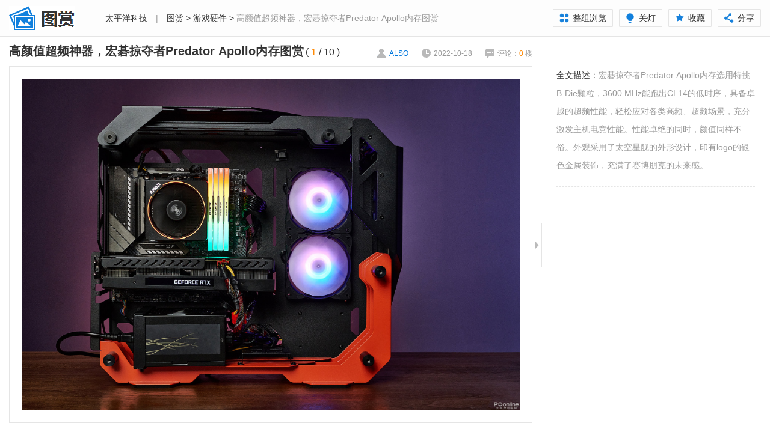

--- FILE ---
content_type: text/html; charset=GBK
request_url: https://picture.pconline.com.cn/article_photo/22006.html
body_size: 28402
content:


















 
<!DOCTYPE html>
<html>
<head>
<meta charset="gb2312" />
<title>高颜值超频神器，宏碁掠夺者Predator Apollo内存图赏_游戏硬件_太平洋科技</title>
<meta name="keywords" content="" />
<meta name="description" content="" />
<meta name="referrer" content="always"/>
<meta name="Author" content="baishun_gz zhengyuming_gz" />
<link href="//js.3conline.com/pconline/2015/fashion/css/index.css" rel="stylesheet" type="text/css" />
<meta name="mobile-agent" content="format=html5; url=//g.pconline.com.cn/fashion/article_photo/22006.html" />
<!--wap适配器跳转-->
<script src="//www.pconline.com.cn/3g/wap2013/intf/1305/intf2739.js" class="defer"></script>
<script type="text/javascript">
deviceJump.init({
	  "wap":"",
	  "wap_3g":"//g.pconline.com.cn/fashion/article_photo/22006.html",
	  "ipad":"",
	  "main":"//picture.pconline.com.cn/article_photo/22006.html"
	   });
</script>
<script type="text/javascript">
//页面总宽自适应
function adjustWidthOnload() {
	var windowWidth = document.body.clientWidth;
	var adjustDoc = document.getElementById('JadjustDoc');
	if (windowWidth > 1440) {
	    adjustDoc.className = 'doc doc-w-max';
	} else if (windowWidth <= 1440 && windowWidth >= 1000) {
	    adjustDoc.className = 'doc doc-w-auto';
	} else if (windowWidth < 1000) {
	    adjustDoc.className = 'doc doc-w-min';
	}
}

function loadImg(i) {
	adjustWidthOnload(); //先获取到页面宽度在对图片部分进行计算
	pic = document.getElementById('JadjustImg');
	albumPicWidth = document.getElementById('JalbumPic').offsetWidth - 42;
	var realWidth = pic.naturalWidth ? pic.naturalWidth : pic.width;
	if (albumPicWidth > realWidth) {
	    pic.style.width = realWidth +'px';
	    pic.style.height = 'auto';
	} else if (albumPicWidth <= realWidth) {
	    pic.style.width = '100%';
	    pic.style.height = 'auto';
	}
    document.getElementById('Jloading').style.display = 'none';
    i.style.visibility = 'visible';

}
</script>
<!--[if IE 6]><script>document.execCommand("BackgroundImageCache", false, true)</script><![endif]-->
</head>
<body>
	<script>if(!window._addIvyID) document.write("<scr"+"ipt src='//www.pconline.com.cn/_hux_/online/default/index.js'><\/scr"+"ipt>");</script>
	
	<!--栏目计数器-->
	<span class="spanclass">
		<script>
			document.write("<img style=display:none src=//count5.pconline.com.cn/newcount/count.php?channel=274&__uuid=10220817:0.17:manual;10220820:0.17:manual;10230129:0.17:manual;10266469:0.17:manual;10220877:0.17:manual;10220990:0.17:manual&screen="+screen.width+"*"+screen.height+"&refer="+encodeURIComponent(document.referrer)+"&anticache="+new Date().getTime()+"&url="+encodeURIComponent(location.href) +"&from=onlinephotolib_22006"+ " >");
		</script>
	</span>
	
	<!--图库计数器-->
	<span id="newcount" style='display:none'>
		<img src="//appcounter.pconline.com.cn/appcounter/count.php?appcode=onlinephotolib&id=22006"  border="0" width="0" height="0" />
	</span>
	
	<div class="header-bg"></div>
	<div class="doc" id="JadjustDoc">
	    <!-- header -->
	    <div class="header">
	        <a href="//picture.pconline.com.cn" class="logo"><img src="//www1.pconline.com.cn/zt/gz20150518/fashion/images/logo.png" height="60" width="140"></a>
	        <div class="crumb"><a href="//www.pconline.com.cn/" target="_blank">太平洋科技</a> <span class="mlr-10">|</span> <a title="图赏" href="//picture.pconline.com.cn" target="_blank">图赏</a> > <a title="游戏硬件" href="//picture.pconline.com.cn/article_cate_new/36/1.html" target="_blank">游戏硬件</a> > <span>高颜值超频神器，宏碁掠夺者Predator Apollo内存图赏</span></div>
	        <div class="page-fn" id="JpageFn">
	            <span><a href="//picture.pconline.com.cn/article_list/22006.html"><i class="view-group"></i>整组浏览</a></span>
	            <span id="JswitcherBtn"><i class="style-switcher"></i>关灯</span>
	            <span id="JaddFav"><i class="add-fav"></i>收藏</span>
	            <span class="share pc-share">
				    <i class="page-share"></i>分享
				    <div class="bdshare-warp" id="bdshare_warp">
				        <div class="bdsharebuttonbox bdshare-button-style0-16" data-bd-bind="">
				        <em class="art-triangle"></em><div></div>
				        <a href="#" class="bds_more" data-cmd="more"></a><div></div>
				        <a href="#" class="bds_weixin" data-cmd="weixin" title="分享到微信"><em></em>微信好友</a>
				        <a href="#" class="bds_sqq" data-cmd="sqq" title="分享到QQ"><em></em>QQ好友</a>
				        <a href="#" class="bds_tsina" data-cmd="tsina" title="分享到新浪微博"><em></em>新浪微博</a>
				        <a href="#" class="bds_qzone" data-cmd="qzone" title="分享到QQ空间"><em></em>QQ空间</a>
				        <a href="#" class="bds_tqq" data-cmd="tqq" title="分享到腾讯微博"><em></em>腾讯微博</a></div>
				    </div>
				</span>
	        </div>
	    </div>
	    <!-- /header -->
	    <!-- wrapper a -->
	    <div class="wrapper wrapper-slider wrap" id="Jwrapper">
	        <div class="main" id="Jmain">
	            <div class="content">
	                <div class="album-info">
	                    <div class="album-title" id="JjumpPos">
	                        <strong>高颜值超频神器，宏碁掠夺者Predator Apollo内存图赏</strong>
	                        <em class="numbers-a" id="JnumA">( <span class="current-number fc-orange">1</span> / <span class="total-number">10</span> )</em>
	                    </div>
	                    <div class="album-extra">
	                        <span class="author"><i></i>ALSO</span>
	                        <span class="time"><i></i>2022-10-18</span>
	                        <span class="cmt"><a name="comment" href="#JbtmComment"><i></i>评论：<b id="cmtCount1" class="fc-orange">0 </b>楼</a></span>
	                    </div>
	                </div>
	                <div class="album-wrapper">
	                    <div class="album-pic" id="JalbumPic">
	                        <div class="loading" id="Jloading"><img src="//www1.pconline.com.cn/zt/gz20150518/fashion/images/loading.gif" /></div>
	                        <a href="javascript:" class="cursor-left" id="JcursorLeft"></a>
	                        <img id="JadjustImg" src="//img.pconline.com.cn/images/upload/upc/tx/onlinephotolib/2210/14/c0/337753555_1665740749629.jpg" data-index="1" onload="loadImg(this);">
	                        <a href="javascript:" class="cursor-right" id="JcursorRight"></a>
	                    </div>
	                    <div class="btn-switcher s-open" id="Jswitch">
	                        <i class="icon-arrow"></i>
	                    </div>
	                </div>
	                <div class="album-list" id="album-tab">
	                    <div class="album-prev">
	                    	<a href="../article_photo/22007.html" title="上一图集 蓝色巨人来袭，英特尔最强非公，蓝戟Intel Arc A750&#x2F;A770显卡图赏"><img width="100" height="75" src="//www1.pconline.com.cn/images/blank.gif" #src="//img.pconline.com.cn/images/upload/upc/tx/onlinephotolib/2210/18/c0/338244502_1666086304299.jpg"><span>上一组图</span></a>
	                    	
	                    </div>
	                    <a href="javascript:;" class="prev"><i></i></a>
	                    <div class="album-pics">
	                        <ul>
	                        	
	                        		<li><a href="../article_source/398782.html"><img width="100" height="75" src="//www1.pconline.com.cn/images/blank.gif" #src="//img.pconline.com.cn/images/upload/upc/tx/onlinephotolib/2210/14/c0/337753555_1665740749629_small.jpg" data-index="1" /><em class="img-border"></em><span class="tag-number">1/10</span></a></li>
	                        	
	                        		<li><a href="../article_source/398781.html"><img width="100" height="75" src="//www1.pconline.com.cn/images/blank.gif" #src="//img.pconline.com.cn/images/upload/upc/tx/onlinephotolib/2210/14/c0/337753553_1665740748066_small.jpg" data-index="2" /><em class="img-border"></em><span class="tag-number">2/10</span></a></li>
	                        	
	                        		<li><a href="../article_source/398783.html"><img width="100" height="75" src="//www1.pconline.com.cn/images/blank.gif" #src="//img.pconline.com.cn/images/upload/upc/tx/onlinephotolib/2210/14/c0/337753554_1665740748093_small.jpg" data-index="3" /><em class="img-border"></em><span class="tag-number">3/10</span></a></li>
	                        	
	                        		<li><a href="../article_source/398784.html"><img width="100" height="75" src="//www1.pconline.com.cn/images/blank.gif" #src="//img.pconline.com.cn/images/upload/upc/tx/onlinephotolib/2210/14/c0/337753596_1665740753868_small.jpg" data-index="4" /><em class="img-border"></em><span class="tag-number">4/10</span></a></li>
	                        	
	                        		<li><a href="../article_source/398785.html"><img width="100" height="75" src="//www1.pconline.com.cn/images/blank.gif" #src="//img.pconline.com.cn/images/upload/upc/tx/onlinephotolib/2210/14/c0/337753595_1665740752685_small.jpg" data-index="5" /><em class="img-border"></em><span class="tag-number">5/10</span></a></li>
	                        	
	                        		<li><a href="../article_source/398786.html"><img width="100" height="75" src="//www1.pconline.com.cn/images/blank.gif" #src="//img.pconline.com.cn/images/upload/upc/tx/onlinephotolib/2210/14/c0/337753557_1665740760225_small.jpg" data-index="6" /><em class="img-border"></em><span class="tag-number">6/10</span></a></li>
	                        	
	                        		<li><a href="../article_source/398787.html"><img width="100" height="75" src="//www1.pconline.com.cn/images/blank.gif" #src="//img.pconline.com.cn/images/upload/upc/tx/onlinephotolib/2210/14/c0/337753558_1665740760239_small.jpg" data-index="7" /><em class="img-border"></em><span class="tag-number">7/10</span></a></li>
	                        	
	                        		<li><a href="../article_source/398788.html"><img width="100" height="75" src="//www1.pconline.com.cn/images/blank.gif" #src="//img.pconline.com.cn/images/upload/upc/tx/onlinephotolib/2210/14/c0/337753559_1665740760240_small.jpg" data-index="8" /><em class="img-border"></em><span class="tag-number">8/10</span></a></li>
	                        	
	                        		<li><a href="../article_source/398789.html"><img width="100" height="75" src="//www1.pconline.com.cn/images/blank.gif" #src="//img.pconline.com.cn/images/upload/upc/tx/onlinephotolib/2210/14/c0/337753601_1665740763568_small.jpg" data-index="9" /><em class="img-border"></em><span class="tag-number">9/10</span></a></li>
	                        	
	                        		<li><a href="../article_source/398790.html"><img width="100" height="75" src="//www1.pconline.com.cn/images/blank.gif" #src="//img.pconline.com.cn/images/upload/upc/tx/onlinephotolib/2210/14/c0/337753642_1665740765041_small.jpg" data-index="10" /><em class="img-border"></em><span class="tag-number">10/10</span></a></li>
	                        	
	                        </ul>
	                    </div>
	                    <a href="javascript:;" class="next"><i></i></a>
	                    <div class="album-next">
	                    	<a href="../article_photo/22005.html" title="下一图集 颜值与性能兼具，宏碁掠夺者Vesta RGB内存图赏"><img width="100" height="75" src="//www1.pconline.com.cn/images/blank.gif" #src="//img.pconline.com.cn/images/upload/upc/tx/onlinephotolib/2210/14/c0/337751691_1665740187230.jpg"><span>下一组图</span></a>
	                    	
	                	</div>
	                </div>
	                <div class="album-tags">标签：
	                	
			            	高颜值；
			            
			            	超频；
			            
			            	神器；
			            
			            	宏碁；
			            
			            	掠夺者；
			            
			            	Predator；
			            
			            	Apollo；
			            
			            	内存；
			            
			            	图赏
			            
			        </div>
	            </div>
	            <div class="area other-albums">
	                <div class="area-hd">大家都在看</div>
	                <ul class="pic-txt-list" id="JfixHeight">
	                    
	                		<li>
		                        <a href="../article_photo/23109.html" target="_blank">
		                            <img width="150" height="100" alt="技嘉B850M AORUS PRO WIFI7电竞雕主板图赏：锐龙9000系的黄金搭档" src="//www1.pconline.com.cn/images/blank.gif" #src="//img.pconline.com.cn/images/upload/upc/tx/onlinephotolib/2510/22/c0/564703418_1761125111930_330x220.jpg" />
		                            <span class="title">技嘉B850M AORUS PRO WIFI7电竞雕主板图赏：锐龙9000系的黄金搭档</span>
		                        </a>
	                    	</li>
	                	
	                		<li>
		                        <a href="../article_photo/23108.html" target="_blank">
		                            <img width="150" height="100" alt="白色装机绝配！蓝宝石PURE极地B850A &amp; B850M WIFI主板图赏" src="//www1.pconline.com.cn/images/blank.gif" #src="//img.pconline.com.cn/images/upload/upc/tx/onlinephotolib/2510/20/c0/564151591_1760948992043_330x220.jpg" />
		                            <span class="title">白色装机绝配！蓝宝石PURE极地B850A &amp; B850M WIFI主板图赏</span>
		                        </a>
	                    	</li>
	                	
	                		<li>
		                        <a href="../article_photo/23093.html" target="_blank">
		                            <img width="150" height="100" alt="耕升星极破冰 1000D 电源图赏：给 RTX 50 显卡稳稳供电" src="//www1.pconline.com.cn/images/blank.gif" #src="//img.pconline.com.cn/images/upload/upc/tx/onlinephotolib/2509/30/c0/558330403_1759201662947_330x220.jpg" />
		                            <span class="title">耕升星极破冰 1000D 电源图赏：给 RTX 50 显卡稳稳供电</span>
		                        </a>
	                    	</li>
	                	
	                		<li>
		                        <a href="../article_photo/23092.html" target="_blank">
		                            <img width="150" height="100" alt="国庆宅家不无聊，耕升 RTX 5050 追风 OC显卡实拍" src="//www1.pconline.com.cn/images/blank.gif" #src="//img.pconline.com.cn/images/upload/upc/tx/onlinephotolib/2509/30/c0/558288958_1759200632061_330x220.jpg" />
		                            <span class="title">国庆宅家不无聊，耕升 RTX 5050 追风 OC显卡实拍</span>
		                        </a>
	                    	</li>
	                	
	                		<li>
		                        <a href="../article_photo/23104.html" target="_blank">
		                            <img width="150" height="100" alt="影驰GeForce RTX 5090D v2 HOF OC LAB Plus-X图赏：依旧顶级性能！" src="//www1.pconline.com.cn/images/blank.gif" #src="//img.pconline.com.cn/images/upload/upc/tx/onlinephotolib/2509/23/c0/556132282_1758617151531_330x220.jpg" />
		                            <span class="title">影驰GeForce RTX 5090D v2 HOF OC LAB Plus-X图赏：依旧顶级性能！</span>
		                        </a>
	                    	</li>
	                	
	                		<li>
		                        <a href="../article_photo/23088.html" target="_blank">
		                            <img width="150" height="100" alt="延续超频传奇：微星B850MPOWER 主板图赏" src="//www1.pconline.com.cn/images/blank.gif" #src="//img.pconline.com.cn/images/upload/upc/tx/onlinephotolib/2509/17/c0/554559692_1758107619064_330x220.jpg" />
		                            <span class="title">延续超频传奇：微星B850MPOWER 主板图赏</span>
		                        </a>
	                    	</li>
	                	
	                </ul>
	            </div>
	            <div id="JbtmComment" class="area comment">
	                <div id="commentHolder"></div>
	            </div>
	        </div>
	        <div class="side" id="Jside">
	            <div class="album-des">
	                <p><strong>全文描述：</strong>宏碁掠夺者Predator Apollo内存选用特挑B-Die颗粒，3600 MHz能跑出CL14的低时序，具备卓越的超频性能，轻松应对各类高频、超频场景，充分激发主机电竞性能。性能卓绝的同时，颜值同样不俗。外观采用了太空星舰的外形设计，印有logo的银色金属装饰，充满了赛博朋克的未来感。</p>
	            </div>
	            
	           <div class="box-side rela-product">
                    <div class="box-side-hd">
                        <span class="mark">相关产品</span>
                    </div>
                    <div class="box-side-bd" id="JrelaBd"></div>
                </div>

                <div class="box-side recommend-product">
                    <div class="box-side-hd">
                        <span class="mark">同价位产品推荐</span>
                    </div>
                    <div class="box-side-bd" id="JrecommendBd">
                        <ul class="pro-list recommend-list"></ul>
                    </div>
                </div>
            </div>
        </div>

	    <!-- /wrapper a -->
	    <!-- wrapper b -->
	    
	    <!-- !wrapper b -->
	</div>
	
	
	<!--页面脚本区S-->
	<!--所有页面用到的js脚本都必须放到此位置，包括外链js和内嵌js-->
	<script src="//js.3conline.com/min/temp/v1/lib-jquery-1.5.min,dpl-jquery.slide.js"></script>
	<script src="//js.3conline.com/ue/share/online/bd_share_allin_v6.js"></script>
	<script src="//js.3conline.com/pconline/2015/fashion/js/common.js"></script>
	<script type="text/javascript">
		//替换成入口的地址
		url = location.href;
		url = url.substring(0, url.lastIndexOf("article_photo")) + "article_photo" + "/22006.html";
		window.CommentNS ={ pageUrl : url};
		var albumPicWidth;
		var $albumPic = $('#JalbumPic');
		
		//键盘控制
		var curPicNo = 1;
		var lastPic = 10; //开发判断是否为最后一张, 如果是 则 true 否 则 false
		var pLink = "", nLink = "../article_source/398781.html";
		function bindEvent(obj, ev, fn) {
		    if (obj.addEventListener) {
		        obj.addEventListener(ev, fn, false);
		    } else {
		        obj.attachEvent('on' + ev, fn);
		    }
		}
		function goNextPic() {
		    if(curPicNo == lastPic){ //假设15是最后一张
		        toggleNextAlbum();
		        $('.share').eq(0).hide();
		        $('.wrapper-slider').hide();
		        $('.wrapper-end').show();
		        new Slide({
		            target: $('#JtabAlbums .panel'),
		            control:  $('#JtabAlbums .tab-ctrl .item'),
		            effect: 'slide',
		            autoPlay: true
		        });
		    } else {
		        nLink && jumpTo(nLink);
		    }
		}
		function goPrevPic() {
		    pLink && jumpTo(pLink);
		}
		function jumpTo (url) {
			$('#Jloading').show();
		    window.location.href = url + '#JjumpPos';
		}

		//最后一页自适应宽度
		function toggleNextAlbum() {
		    var windowWidth = $(window).width();
		    if (windowWidth > 1150) {
		        $('#JendNext').show();
		    } else {
		        $('#JendNext').hide();
		    }
		}
		
		(function(){
		    //当前图片
		    var curIndex = $('#JadjustImg').attr('data-index');
		    $('#album-tab .album-pics').find('img').each(function(index, el) {
		        if ($(el).attr('data-index') == curIndex) {
		            $(el).parent().addClass('current');
		            return false;
		        }
		    });
		    $('.album-pics ul').css('left', -(curIndex - 1) * 130);
		    // 左右翻页
		    $('.cursor-left').click(function() {
		        goPrevPic();
		        return false;
		    });
		    $('.cursor-right').click(function() {
		        goNextPic();
		        return false;
		    });
		    var hotkeyE = true;
		    // 全局变量，热键功能总开关
		    function keydownEvent(e) {
		    var nextpic = "";
		    var e = e || window.event,
		    ek = e.keyCode || e.which;
		    if (ek == 39 && hotkeyE) {
		        goNextPic();
		        return false;
		    } else if (ek == 37 && hotkeyE) {
		        goPrevPic();
		        return false;
		    }
		    }
		    function specialHotKeyEvent() {
		        var list = [];
		        for (var i = 0, inputs = document.getElementsByTagName('input'); i < inputs.length; i++) {
		            if (inputs[i].type == 'text') list.push(inputs[i]);
		        }
		        for (var i = 0, textareas = document.getElementsByTagName('textarea'); i < textareas.length; i++) {
		            list.push(textareas[i]);
		        }
		        for (var i = 0; i < list.length; i++) {
		            var obj = list[i];
		            bindEvent(obj, 'blur',
		            function() {
		                hotkeyE = true;
		            });
		            bindEvent(obj, 'focus',
		            function() {
		                hotkeyE = false;
		            });
		        }
		    }
		    bindEvent(document, 'keydown', keydownEvent);
		    bindEvent(window, 'load', specialHotKeyEvent);
			
			var JadjustImg = $('#JadjustImg')[0];
		    $( window ).resize(function() {
		        adjustWidthOnload();
		        loadImg(JadjustImg);
		        adjustSlide.resize();
		        adjustTitInfo();
		        albumPicWidth = $albumPic.width();
		        toggleNextAlbum();
		        fixHeight();
		    });

		    setTimeout(function() {
		    	adjustWidthOnload();
		    	adjustSlide.resize();
		    	adjustTitInfo();
		    	albumPicWidth = $albumPic.width();

		    	fixHeight();
		    },500)
		})();
	</script>
	<script>
		//获取组图评论数
		function callback(data) {
			if (data != null && typeof data.error == "undefined" ) {
				var total = data.total;
			 	if (total == null || total == "" || typeof total == "undefined") {
					total = 0;
				}
				//设置评论数.
				$("#cmtCount1").html(total + "&nbsp;");
				$("#cmtCount2").html(total);
				//设置评论链接.
				$("a[name='comment']").attr('href', "//cmt.pconline.com.cn/topic/a0/r0/p1/ps30/t" + data.id + ".html");
				$("a[name='comment']").attr('target', "_blank");
			}
	   	}
		
		//获取相关产品
        function cb(result) {
                if (result.data != null && typeof result.data != "undefined") {
                    $('.rela-product').show();
                	var info="<span class='price'>电商报价</span>";
                	var data = result.data;
                	var len=data.mallInfo.length;
                	if(len>0){
                		for(var j=0;j<len;j++){
                			info+='<span class="js2-item"><a href="'+data.mallInfo[j].adUrl.replace(/http:/g , '')+'" target="_blank"><img src="'+data.mallInfo[j].logoSmallUrl.replace(/http:/g , '')+'"> '+data.mallInfo[j].mallName+'  <i class="js2-price fc-red">￥'+data.mallInfo[j].price+'</i></a></span>'
                		}
                		
                	}else{
                		info="<span class='price'>参考价</span><span class='fc-red'>"+data.guidePrice+"</span>";
                	}
                    $('#JrelaBd').append(
                            "<div class='box-a'>" +
                            "   <div class='hd-a'>总排行榜我在第<em class='fc-red'>"+data.showOrder+"</em>位</div>" +
                            "   <div class='bd-a'>" +
                            "   <ul class='pro-list'>" +
                            "        <li>" +
                            "            <div class='pic-txt'> " +
                            "                    <i class='img-area'>"+
                            "                    <a href='"+data.productURL.replace(/http:/g , '')+"' target='_blank'>"+
                            "                    <img alt='"+data.productShortName+"' src='"+data.picURL.replace(/http:/g , '')+"' height='90' width='120'>"+
                            "                    </a>"+
                            "                    </i>"+
                            "                    <dl class='txt-area'>"+
                            "                        <dt><a target='_blank' href='"+data.productURL.replace(/http:/g , '')+"' title='"+data.productShortName+"'>"+data.productShortName+"</a></dt>"+
                            "                        <dd>"+info+
                            "                        </dd>"+
                            "                    </dl>"+
                            "                </div>"+
                            "            </li>"+
                            "        </ul>"+
                            "    </div>"+
                            "</div>");
                }
            }
		
		
		//同价位手机推荐
        function cb2(result) {
                if (result.data != null && typeof result.data != "undefined") {
                    $('.recommend-product').show();
                    var datas = result.data;
                    var strHtml = '';
                    for (var i = 0; i < datas.length; i++) {
                    	var info="<span class='price'>电商报价</span>";
                    	var len=datas[i].mallInfo.length;
                    	if(len>0){
                    		for(var j=0;j<len;j++){
                    			info+='<span class="js2-item"><a href="'+datas[i].mallInfo[j].adUrl.replace(/http:/g , '')+'" target="_blank"><img src="'+datas[i].mallInfo[j].logoSmallUrl.replace(/http:/g , '')+'"> '+datas[i].mallInfo[j].mallName+'  <i class="js2-price fc-red">￥'+datas[i].mallInfo[j].price+'</i></a></span>'
                    		}
                    		
                    	}else{
                    		info="<span class='price'>参考价</span><span class='fc-red'>"+datas[i].price+"</span>";
                    	}
                        strHtml +=
                        "        <li>" +
                        "            <div class='pic-txt'> " +
                        "                    <i class='img-area'>"+
                        "                    <a href='"+datas[i].pubUrl.replace(/http:/g , '')+"' target='_blank'>"+
                        "                    <img alt='"+datas[i].shortName+"' src='"+datas[i].idxPictureUrl.replace(/http:/g , '')+"' height='90' width='120'>"+
                        "                    </a>"+
                        "                    </i>"+
                        "                    <dl class='txt-area'>"+
                        "                        <dt><a target='_blank' href='"+datas[i].pubUrl.replace(/http:/g , '')+"' title='"+datas[i].shortName+"'>"+datas[i].shortName+"</a></dt>"+
                        "                        <dd>"+info+
                        "                        </dd>"+
                        "                    </dl>"+
                        "                </div>"+
                        "            </li>";
                    }
                    $('.recommend-list').append(strHtml);
                   // 当右侧高度过高超过左侧内容区时进行调整
	                var count = 0;
	                var timer = setInterval(function() { //为了避免左侧图片加载过慢导致bug
	                	$('#Jmain').height() - $('#Jside').height() < 9 && $('#Jwrapper').height($('#Jside').height() + 50); //<9是为了兼容IE
	                	count++;
	                	if (count > 50) {
	                		clearInterval(timer);
	                	}
	                },200);


                }
            }

		
		
		(function (){
			
				document.write("<script " + " src='//pdlib.pconline.com.cn/product/service/ls_show_product_item.jsp?notjs=true&id=&style=json&isAd=true&cb=cb'>" + "<\/script>");
				document.write("<script " + " src='//pdlib.pconline.com.cn/product/cms/price_range_product_top.jsp?productId=&max=4&ad=7329&callback=cb2'>" + "<\/script>");
								
				
		})();
	</script>
	
	<!-- 获取评论数JSON接口地址 -->
	<script type="text/javascript">
		document.write("<script " + " src='//cmt.pconline.com.cn/action/topic/get_data.jsp?callback=callback&url=" + url + "' >" + "<\/script>");
	</script>
	<!-- 获取评论数JSON接口地址 END -->
	<script src="//js.3conline.com/cmt/pconline/common/cmt.min.js"></script>
	<script type="text/javascript">
	    new Comment({
	        el: document.getElementById('commentHolder')
	    })
	</script>
	
	<!--页面脚本区E-->
	
	<script src="//www.pconline.com.cn/global/footer/index.html"></script>
	<script>_submitIvyID();</script>
</body>
</html>


--- FILE ---
content_type: text/css
request_url: https://js.3conline.com/pconline/2015/fashion/css/index.css
body_size: 5043
content:
/* reset */
body,div,dl,dt,dd,ul,ol,li,h1,h2,h3,h4,h5,h6,pre,code,form,fieldset,legend,input,textarea,p,blockquote,th,td,hr,button,article,aside,details,figcaption,figure,footer,header,hgroup,menu,nav,section{margin:0;padding:0;}
html{-webkit-text-size-adjust:none;}
body{font:12px/2em Microsoft Yahei,tahoma,HELVETICA;color:#333;background-color:#fff;}
ol,ul{list-style:none;}
h1,h2,h3,h4,h5,h6{font-size:100%;}
img{border:none;vertical-align:top;}
i,em{font-style:normal;}
input,select,option,textarea{font-size:12px;font-family:Microsoft Yahei,tahoma,HELVETICA;outline:none;}
a{color:#333;text-decoration:none;blr:expression(this.onFocus=this.blur());outline:none;}
a:hover{color:#f80;text-decoration:none;}
a:hover em,a:hover b, a:hover i, a:hover span {cursor:pointer;}

.page-fn span i, .album-extra i, .btn-switcher .icon-arrow, .album-prev, .album-next, .prev i, .next i, .icon-group-tag, .navi .group-folder-title i, .tip i, .review i, .tab-ctrl .item, .prev-pic i, .next-album i, .view-continue i {background-image:url(//www1.pconline.com.cn/zt/gz20150518/fashion/images/sprite_on.png);background-repeat:no-repeat;display:inline-block;overflow:hidden;}
.doc {width:1390px;margin:0 auto;padding:0 15px;}
.doc-w-max {width:1390px;}
.doc-w-auto {width:auto;}
.doc-w-min {width:1010px;}
.header-bg {height:60px;width:100%;min-width: 1040px;_width:expression((this.offsetWidth > 1040) ? '100%' : '1040px'); background-color:#fdfdfd;border-bottom:1px solid #e5e5e5;position:absolute;top:0;left:0;}

.header {height:60px;position:relative;font-size:14px;z-index:1;}
.logo {float:left;margin-right:20px;}
.crumb {height:60px;line-height:60px;float:left;color:#333;}
.crumb span {color:#999;}
.page-fn {position:absolute;right:0;margin:15px 0;background-color:#fdfdfd;}
.page-fn span {height:28px;margin-left:10px;padding:0 10px 0 4px;line-height:28px;border:1px solid #e5e5e5;border-radius:1px;display:block;float:left;text-align:left;*zoom:1;cursor:pointer;}
.page-fn span i {width:16px;height:16px;margin:6px 6px 0;float:left;}
.view-group {background-position:0 0;}
.style-switcher {background-position:-16px 0;}
.add-fav {background-position:-32px 0;}
.page-share {background-position:-48px 0;cursor:pointer;}
.page-fn span .view-pp {width:18px;height:13px;margin-top:8px;background-position:-180px -40px;}

.wrapper {position:relative;}
.area {width:1010px;margin:0 auto;overflow:hidden;}
.min-info .album-extra {/* display:none; */}
.album-title strong {font-size: 20px;/* font-weight:normal; */}
.album-title .numbers-a {font-size: 16px;}
.album-extra {overflow:hidden;*zoom:1;color:#999;}
.album-extra span {margin-left:22px;float:left;}
.album-extra .author {color:#07d;}
.album-extra .cmt a {color:#999;}
.album-extra .cmt a:hover {color:#f80;}
.album-extra i {width:15px;height:15px;margin:12px 5px 0 0;float:left;}
.album-extra .author i {background-position:0 -20px}
.album-extra .time i {background-position:-15px -20px}
.album-extra .cmt i {margin-top:13px;background-position:-30px -20px}
.album-extra .album-tags {margin-left:0;text-align:left;color:#999;}

.album-wrapper {margin-bottom:20px;position:relative;*zoom:1;}
.btn-switcher {width:15px;height:72px;border:1px solid #e5e5e5;position:absolute;top:50%;margin-top:-36px;cursor:pointer;text-align:center;_background-color:#fff;z-index:11;}
.btn-switcher .icon-arrow {width:7px;height:14px;margin:29px auto;}
.s-open {right:-16px;}
.s-close {right:0px;}
.s-open .icon-arrow {background-position:-7px -40px;}
.s-close .icon-arrow {background-position:0 -40px;}
.album-pic {padding:20px;border:1px solid #e5e5e5;position:relative;text-align: center;}
.album-pic img {margin:0 auto;}
.album-pic .loading {width:50px;height:50px;background:none;position:absolute;top:50%;left:50%;margin:-50px 0 0 -50px;z-index:10;}
.album-pic .cursor-left, .album-pic .cursor-right {display:block;width:50%;height:100%;position:absolute;top:0;z-index:1;cursor:none;background-color:#000;opacity:0;filter:alpha(opacity=0);}
.album-pic .cursor-left:hover {cursor:url("//www1.pconline.com.cn/zt/gz20150518/fashion/images/cursor-left.cur"), auto;}
.album-pic .cursor-right:hover {cursor:url("//www1.pconline.com.cn/zt/gz20150518/fashion/images/cursor-right.cur"), auto;}
.album-pic .cursor-left {left:0;}
.album-pic .cursor-right {right:0;}

.album-prev, .album-next {padding:0 6px 6px 0;background-position:0 -90px;}

.prev, .next {height:73px;width:28px;border:1px solid #e5e5e5;display:block;position:absolute;top:3px;text-align:center;}
.prev {left:120px;}
.next {right:120px;}
.prev i, .next i {width:10px;height:18px;margin:27px auto;}
.prev i {background-position:-20px -40px;}
.next i {background-position:-30px -40px;}
.album-pics {height:81px;margin:0 170px;width:auto;overflow:hidden;position:relative;}
.album-pics ul {margin-top:4px;position:absolute;top:0;left:0;}
.album-pics ul li {margin-right:30px;display:inline;float:left;}
.album-pics ul li a {position:relative;display:block}
.album-pics ul li a .tag-number {height:15px;line-height:15px;padding:0 5px;background-color:#000;color:#fff;position:absolute;bottom:2px;_bottom:1px;right:2px;display:block;}
.album-pics ul li a:hover .img-border, .album-pics ul li .current .img-border {width:96px;height:71px;border:2px solid #f80;position:absolute;top:0;left:0;}

.area-hd {height:50px;line-height:50px;margin-bottom:20px;border-bottom:2px solid #e5e5e5;font-size:28px;text-align:left;color:#07d;}

.pic-txt-list {overflow:hidden;*zoom:1;}
.pic-txt-list li {display:inline;float:left;}
.pic-txt-list li a {display:block;}
.pic-txt-list li img {margin-bottom:6px;}
.pic-txt-list li .title {text-align:left;display:block;height:44px;line-height:22px;overflow:hidden;}

/*侧栏*/
.side {width:330px;margin:50px 10px 0 40px;position:absolute;right:0;top:0;}
.side .album-des {margin-bottom:40px;padding-bottom:20px;border-bottom:1px dashed #e5e5e5;}
.side .album-des p {font-size:14px;line-height:30px;color:#999;word-break:break-all;}
.side .album-des p strong {font-weight:normal;color:#333;}

.number-b {width:24px;height:27px;margin:-6px 20px 0 15px;background:url(//www1.pconline.com.cn/zt/gz20150518/fashion/images/sprite_on.png) no-repeat -50px -20px;position:relative;float:left;}
.number-b span {position:absolute;width:48px;display:block;}

.number-b .current-number {font-size:28px;top:-10px;left:-44px;*left:-42px;font-style:italic;font-family:"SimHei";text-align:right;}
.number-b .total-number {font-size:18px;top:7px;left:10px;color:#999;text-align:left;}
.pic-intro {margin-bottom:10px;}
.pic-intro p {font-size:14px;line-height:30px;word-break:break-all;}

/*产品*/
.rela-product, .recommend-product {display:none;}
.rela-hd {font-size:20px;color:#07d;line-height:40px;}
.pro-list{zoom:1;}
.pro-list:after{content:"\20";clear:both;height:0;display:block;overflow:hidden;}
.pro-list li{float:left;display:inline;width:330px;padding:20px 0;font-size:14px;zoom:1;overflow:hidden;*margin-bottom:-2px;}
.pro-list li .img-area{margin-right:10px;}
.pro-list li .txt-area dt{line-height:32px;height:32px;overflow:hidden;word-break:break-all;margin-top:-10px;}
.pro-list li .txt-area dd{color:#999;line-height:24px;}
.pro-list li .txt-area dd span{display:block;height:24px;overflow:hidden;}
.pro-list li .txt-area .stars span{height:15px;}
.pro-list li .txt-area .m-price{margin-right:20px;}
.pro-list li:last-child {border-bottom: 0;}
.pro-links{line-height:14px;color:#e5e5e5;margin-top:10px;}
.pro-links em{padding:0 8px;}
.box-a .hd-a{height:29px;background:#f5f5f5;font:12px/28px "Microsoft Yahei";color:#999;text-align:center;border-top:1px solid #e5e5e5;margin-top:3px;}
.pic-txt:after{content:"\20";clear:both;height:0;display:block;overflow:hidden;}
.pic-txt {zoom:1}
.img-area {float:left;margin-right:15px;position:relative;zoom:1;overflow:hidden;}
.txt-area {overflow:hidden;zoom:1;}
.score span{float:left;}
.score .goal{color:#333;}
.stars,.stars span{background:url(//www1.pconline.com.cn/zt/gz20150518/fashion/images/sprite_on.png) no-repeat 0 -60px;line-height:0;display:inline-block;vertical-align:top;overflow:hidden;}
.stars { width:85px;height:15px;margin:0 0 0 10px;float:left;position:relative;top:4px;top:3px\0;*top:4px;}
.stars span{width:50%;height:15px;background-position:0 -75px;}

/*幻灯播放*/
.wrapper-slider .main {margin-right:380px;}
.wrapper-slider .main-full {margin-right:0;width:auto;}
.wrapper-slider .album-info {height:40px;line-height:40px;padding: 5px 0;vertical-align:bottom;text-align:left;overflow:hidden;*zoom:1;white-space: nowrap;}
.wrapper-slider .album-title {height:40px;float:left;overflow:hidden;}
.wrapper-slider .album-tags {width:1010px;margin:20px auto;color:#999;}
.wrapper-slider .album-extra {height:30px;margin-top: 4px;float:right;}
.wrapper-slider .album-prev, .wrapper-slider .album-next {position:absolute;top:0;}
.wrapper-slider .album-prev {left:0;}
.wrapper-slider .album-next {right:0;}
.wrapper-slider .album-prev span, .wrapper-slider .album-next span {text-align:center;line-height:75px;height:75px;width:100px;display:block;background-color:rgba(0,0,0,0.5);font-size:14px;color:#fff;position:absolute;top:0;left:0;filter:progid:DXImageTransform.Microsoft.gradient(startColorstr=#90000000, endColorstr=#90000000);background:rgba(0,0,0,0.5);}

/*全部查看*/
.album-list {position:relative;overflow:hidden;*zoom:1;}
.album-list, .area, .doc-w-auto .main-full .album-list, .doc-w-auto .main-full .wrapper-list, .doc-w-auto .main-full .area, .doc-w-auto .main-full .album-tags {width:1010px;margin-left:auto;margin-right:auto;}
.wrapper-list {width:1040px;margin-left:auto;margin-right:auto;}
body .doc-w-auto .album-list, body .doc-w-auto .area, body .doc-w-auto .album-tags, body .doc-w-min .album-list, body .doc-w-min .wrapper-list, body .doc-w-min .area, body .doc-w-min .album-tags {width:auto;}

.wrapper-list .album-info {width:1000px;margin:0 auto;}
.wrapper-list .album-list {width:1010px;margin:0 auto;}
.wrapper-list .album-title {height:30px;line-height:30px;padding:30px 0 20px;border-bottom:1px dashed #e5e5e5;text-align:center;}
.wrapper-list .album-title em {font-size:20px;}
.wrapper-list .album-des {margin:10px 0;}
.wrapper-list .album-des p {font-size:14px;line-height:30px;text-indent:2em;}
.wrapper-list .album-extra span {float:right;}
.wrapper-list .album-extra .album-tags {float:left;}
.wrapper-list .album-extra {line-height:40px;height:40px;}

.wrapper-list .pic-txt-list {margin-right:-58px;}
.wrapper-list .pic-txt-list li {width:150px;margin-right:28px;}


.list-groups {margin:15px 0 0;}
.group-hd {height:38px;line-height:32px;margin-bottom:10px;font-size:20px;}
.group-bd {width:1000px;margin:0 auto;}
.group-bd .pics img {max-width:100%; _width:expression((this.offsetWidth >1000) ? '1000px' :true);height:auto;}
.icon-group-tag {width:32px;height:38px;margin-right:10px;background-position:-180px 0;text-align:center;color:#fff;font-family:SimHei;overflow:hidden;float:left;}
.group .pics {text-align:center;}

.group .pics .txt-area {padding:15px 0;overflow:visible;}
.group .pics .txt-area .number-b {margin:15px -30px 0 15px;}
.group .pics .txt-area p {margin-left:80px;font-size:14px;line-height:30px;text-align:left;min-height:60px;_height:expression((this.offsetWidth < 60) ? '60px' :'auto');}

/*完毕提示页*/
.wrapper-end {display:none;}
.wrapper-end .main {margin-bottom:80px;position:relative;*zoom:1;}
.wrapper-end .album-title {height:50px;line-height:50px;padding-bottom:10px;border-bottom:1px solid #e5e5e5;}
.wrapper-end .content {width:772px;margin:50px auto 0;}
.wrapper-end .album-extra {padding:10px 0 20px;position:relative;}
.wrapper-end .album-extra span {float:right;color:#333;font-size:14px;}
.wrapper-end .album-extra span a {color:#333;}
.wrapper-end .album-extra span i {margin-top:7px;}
.wrapper-end .album-extra .tip {float:left;margin-left:0;}
.wrapper-end .album-extra .tip i {width:17px;height:19px;margin-top:5px;background-position:-120px 0;}
.wrapper-end .album-extra .cmt i {margin-top:9px;}
.wrapper-end .album-extra .review i {width:20px;height:19px;background-position:-137px 0;}
.wrapper-end .album-extra .share {cursor:pointer;}
.wrapper-end .album-extra .share .page-share {width:15px;height:19px;background-position:-157px 0;}
.wrapper-end .album-extra {line-height:30px;height:30px;}

.wrapper-end .main .other-albums {width:696px;padding:40px 26px 40px 50px;background-color:#f4f4f4;}
.wrapper-end .main .other-albums .area-hd {border:none;}
.wrapper-end .main .other-albums .pic-txt-list{width:696px;height:360px;}
.wrapper-end .main .other-albums .pic-txt-list li {width:150px;margin:0 24px 30px 0;}
.wrapper-end .main .other-albums .tab-ctrl{height:11px;text-align:center;overflow:hidden;}
.wrapper-end .main .other-albums .tab-ctrl .ctrl-wrap {margin-left:-10px;display:inline-block;vertical-align:top;}
.wrapper-end .main .other-albums .tab-ctrl .item {width:11px;height:11px;margin-right:10px;background-position:-120px -90px;float:left;}
.wrapper-end .main .other-albums .tab-ctrl .current {background-position:-131px -90px;}
.tab-albums {width:696px;}

.wrapper-end .prev-pic {width:50px;height:70px;position:absolute;top:350px;left:2%;}
.wrapper-end .prev-pic a {display:block;overflow:hidden;*zoom:1;}
.wrapper-end .view-continue {width:220px;height:156px;}
.wrapper-end .prev-pic i {width:22px;height:44px;margin-top:11px;background-position:-120px -20px;float:left;}
.wrapper-end .prev-pic em {font-size:14px;color:#999;width:14px;display:block;float:right;line-height:14px;}
.wrapper-end .view-continue {position:absolute;top:325px;right:2%;}
.wrapper-end .view-continue em {margin:25px 10px 0 0;font-size:14px;color:#999;width:14px;display:block;float:right;line-height:14px;}
.wrapper-end .view-continue img {width:150px;height:100px;margin-bottom:10px;display:block;}
.wrapper-end .view-continue .album-next {width:156px;background-position:-157px -90px;float:right;}
.doc-w-auto .wrapper-end .view-continue .album-next, .doc-w-min .wrapper-end .view-continue .album-next {display:none;}
.wrapper-end .view-continue .title {display:block;padding:0 10px;line-height:20px}
.wrapper-end .view-continue i {width:26px;height:38px;margin-top:35px;background-position:-142px -20px;vertical-align:top;float:right;}
.wrapper-end .album-extra {overflow:visible;}
.wrapper-end .bdshare-warp {right:-22px;}
.wrapper-end .min-info .album-extra {display:block;}

.navi {margin-left:550px;position:fixed;_position:absolute;left:50%;bottom:35px;_top:expression(documentElement.scrollTop + documentElement.clientHeight - this.clientHeight - 35 + "px");display:none;overflow:hidden;}
.group-folder .sections-anchor {display:none;}
.navi-ml400 {margin-left:400px;}
.navi a:hover {background-color:#1180dd;color:#fff;}
.navi-wrap {width:118px;margin-bottom:2px;border:1px solid #e5e5e5;text-align:center;background-color:#fff;}
.navi-wrap a {display:block;height:38px;line-height:38px;}
.navi-wrap a span {height:28px;line-height:38px;border-bottom:1px solid #e5e5e5;padding-bottom:9px;font-size:14px;*zoom:1;overflow:hidden;}
.navi a:hover span {color:#fff;border-bottom:1px solid #1180dd;}
.navi .group-folder-title span {position:relative;padding-right:15px;}
.navi .group-folder-title i {position:absolute;float:left;}
.navi .group-folder-title .icon-arrow-btm {width:11px;height:6px;background-position:-220px -20px;top:8px;*top:17px;right:0px;}
.navi .group-folder-title:hover .icon-arrow-btm {background-position:-231px -20px;}
.navi .group-folder-title .icon-arrow-right {width:5px;height:9px;background-position:-250px -20px;top:6px;*top:15px;right:5px;*right:2px;}
.navi .group-folder-title:hover .icon-arrow-right {background-position:-255px -20px;}
.navi ul {max-height:400px;_height:expression((this.offsetHeight > 400) ? '400px' : 'auto');overflow-y:auto;}
.back-top {width:120px;height:40px;background-color:#e5e5e5;overflow:hidden;*zoom:1;display:block;}
.back-top .icon-back-top {width:29px;height:12px;background:url(//www1.pconline.com.cn/zt/gz20150518/fashion/images/sprite_on.png) no-repeat -220px 0;display:block;margin:14px auto;overflow:hidden;}
.back-top:hover .icon-back-top {background-position:-250px 0;}
*html{_background-image:url(about:blank);_background-attachment:fixed;}

/*评论重置*/
body .comment {margin:15px auto 0;overflow:visible;background-color:#fff;padding-top:10px;}
body .comment .cmtcontainer {border:none;margin-bottom:30px;}
body .comment .cmtarea {padding:0;padding-bottom:15px;background:#f9f9f9;}
body .comment .cmtarea-header {border-bottom:3px solid #e5e5e5;margin-bottom:20px;height:36px;line-height:36px;padding:5px 0;overflow:hidden;*zoom:1;background:#fff;}
body .comment .cmtarea-section,body .comment .cmtarea-footer {padding:0 10px;}
body .comment .cmtarea-account-login, .cmtarea-sendBtn {border-radius:3px;background:#999;}
body .comment .cmtarea-account-login {width:70px;}
body .comment .cmtarea-account-login:hover {background:#777;}
body .comment .cmtarea-sendBtn {background:#288bde}
body .comment .cmtarea-sendBtn:hover {background:#0672df}
body .comment .cmtarea-section-content-avator {background:#fff;border-right:1px solid #e5e5e5}
body .comment .cmtarea-section-content {border:1px solid #e5e5e5}
body .comment .cmtList-detail-user {color:#07d;}
body .comment .cmtList {border-bottom:1px dashed #e5e5e5;}
body .comment .cmtList-detail-tools span, body .comment .cmtList-detail-tools a,body .comment .cmtList-detail-tools-share .shareH {color:#07d;}
body .comment .cmtList-detail-rep, body .comment .cmtList-detail .cmtList-detail {background:#f9f9f9;border:1px solid #e5e5e5;}
body .comment .cmtfooter {border-top:none;background:#f9f9f9;padding:0;height:40px;line-height:40px;text-align:center;margin:-1px 0 0 0;position:relative;text-align:center;}
body .comment .cmtfooter .cmtarea-cmtCount{line-height:40px;}
body .comment .cmtarea-header strong {color:#07d;font:28px/36px Microsoft Yahei;}
body .comment .cmtarea-header a, body .comment .cmtfooter a {color:#999;}
body .comment .cmtList-detail-tools a:hover {color:#f80;}
body .comment .cmtDetail,body .comment .cmtarea-header a:hover, body .comment .cmtfooter a:hover, body .comment .cmtarea-header a:hover .cmtDetail, body .comment .cmtfooter a:hover .cmtDetail {color:#f80;}
body .comment .cmtarea-header strong,body .comment .cmtDetail {font-weight:normal;}
.cmtList-detail-header a {color:#07d;margin:0 10px;}
.cmtList-detail-header a:hover {color:#f80;}
body .comment .cmtarea-cmtCount{line-height:50px;}
body .comment .cmtList-detail-tools-share .shareH em{background-position:-51px -29px;}
body .comment .cmtList-detail-tools-vote em{color:#07d}
body .cmtarea-section-content-editor{height:82px;}

body .cmtList-detail-tools .cmtList-detail-tools-vote a:hover{text-decoration:underline;}
body .cmtList-detail-tools .cmtList-detail-tools-vote:hover em{color:#f80;text-decoration:underline;}
body .comment .cmtList{}

/*分享*/

.bdshare-warp{position:absolute;top: 29px;right:0;_right:-8px;z-index:2; display:none;}
.pc-share .bdshare-button-style0-16 {width:80px;height:auto;border:1px solid #b9b9b9;background:#fff;padding: 6px;font-size: 12px;}
.pc-share .bdshare-button-style0-16 a{height:16px;width:50px;margin:0;float:none;background-image:none!important;display:block;line-height:16px;margin:8px 0 6px 4px;position:relative;padding-left:22px;text-align:left;}
.pc-share .bdshare-button-style0-16 a.bds_more {display:none;}
.pc-share .bdshare-button-style0-16 a em{width:16px; height:16px; padding:0; margin:0 2px 0 0; float:left; background-image: url(//www1.pconline.com.cn/2014/ue/share/images/art_tools_v3.png) !important;position:absolute;left:0;top:0}
.pc-share .bdshare-button-style0-16 .bds_weixin em, .pc-share .bdshare-button-style0-16 .bds_weixin:hover em{background-position:0 -46px !important;}
.pc-share .bdshare-button-style0-16 .bds_sqq em, .pc-share .bdshare-button-style0-16 .bds_sqq:hover em{background-position:-110px -46px !important;}
.pc-share .bdshare-button-style0-16 .bds_tsina em, .pc-share .bdshare-button-style0-16 .bds_tsina:hover em{background-position:-36px -46px !important;}
.pc-share .bdshare-button-style0-16 .bds_qzone em, .pc-share .bdshare-button-style0-16 .bds_qzone:hover em{background-position:-18px -46px !important;}
.pc-share .bdshare-button-style0-16 .bds_tqq em, .pc-share .bdshare-button-style0-16 .bds_tqq:hover em{background-position:-54px -46px !important;}
.pc-share .art-triangle{background-image:url(//www1.pconline.com.cn/2014/ue/share/images/art_tools_v3.png);width:9px;height:6px;left:35px;top:-5px;background-position:-48px -77px;position: absolute;overflow: hidden;zoom: 1;}
.hover .bdshare-warp {display: block;}
body .bdshare-warp .bds_more {display:none!important;}
/*其他*/
.fc-orange {color:#f80;font-weight:normal;}
.fc-red,.fc-red a,.red {color:#f33}
.mlr-10 {margin:0 10px;}
body .g-footer {background-color:#f9f9f9;}
body .g-footer, body .g-footer a {color:#333;}




/* 关灯 */
.dark {background-color:#252525;}
.dark .album-title {color:#ddd;}
.dark .side .album-des p strong {color:#ddd;}
.dark .album-pic {border-color:#393939;}
.dark .btn-switcher {border-color:#393939;background-color:#252525;}
.dark .pic-intro p {color:#ddd;}
.dark .box-a .hd-a {background-color:#393939;border-top-color:#252525;}
.dark .fc-red {color:#f80;}
.dark .pro-list li .txt-area dt a {color:#ddd;}
.dark .pro-list li .txt-area dd .price .fc-red {color:#f33;}
.dark .pro-list li .txt-area dd .seller a {color:#d4d4d4;}
.dark .pro-list li .txt-area dd .goal {color:#d4d4d4;}
.dark .pro-list li .txt-area dd span {color:#787878;}
.dark .pro-list li .pro-links a {color:#999;}
.dark .album-tags {color:#999;}
.dark .pic-txt-list li .title {color:#d4d4d4;}
.dark .area-hd {color:#ddd;border-color:#393939;}
.dark .prev, .dark .next {border-color:#666;}
.dark .pro-links em {color:#4b4b4b;}
.dark .rela-hd {color:#ddd;}

.dark .wrapper-list .album-title {border-color:#434343;}
.dark .wrapper-list .album-des p {color:#d4d4d4;}
.dark .wrapper-list .album-extra .album-tags {color:#999;}
.dark .group-hd {color:#ddd;}
.dark .group .pics .txt-area p {color:#d4d4d4;}
.dark .navi-wrap {background-color:#3e3e3e;border-color:#252525;}
.dark .navi-wrap a {color:#d4d4d4;}
.dark .navi-wrap a span {border-color:#2f2f2f;}
.dark .navi-wrap a:hover {background-color:#2f2f2f;color:#fff;}
.dark .navi-wrap a:hover {}
.dark .back-top {background-color:#3e3e3e;}
.dark .back-top:hover {background-color:#2f2f2f;}


.dark .wrapper-end .album-title {border-color:#333;}
.dark .wrapper-end .album-extra span, .dark .wrapper-end .album-extra a {color:#999;}
.dark .wrapper-end .album-extra .fc-orange {color:#f80;}
.dark .wrapper-end .main .other-albums  {background-color:#393939;}
.dark .wrapper-end .view-continue .title {color:#999;}

.dark .comment {width:990px;padding:10px 10px 0;}
.dark .page-fn a i, .dark .album-extra i, .dark .btn-switcher .icon-arrow, .dark .album-prev, .dark .album-next, .dark .prev i, .dark .next i, .dark .icon-group-tag, .dark .navi-wrap dt i, .dark .tip i, .dark .review i, .dark .tab-ctrl .item, .dark .prev-pic i, .dark .next-album i, .dark .view-continue i {background-image:url(//www1.pconline.com.cn/zt/gz20150518/fashion/images/sprite_off.png);}
.dark .number-b {background:url(//www1.pconline.com.cn/zt/gz20150518/fashion/images/sprite_off.png) no-repeat -50px -20px;}
.dark .stars,.dark .stars span{background:url(//www1.pconline.com.cn/zt/gz20150518/fashion/images/sprite_off.png) no-repeat 0 -60px;}
.dark .stars span {background-position:0 -75px;}
.dark .back-top .icon-back-top {background:url(//www1.pconline.com.cn/zt/gz20150518/fashion/images/sprite_off.png) no-repeat -220px 0;}
.dark .back-top:hover .icon-back-top {background-position:-250px 0;}
.dark .style-switcher {background-position:-64px 0;}
.dark .g-footer {background-color:#252525;}
.dark .g-footer, .dark .g-footer a {color:#777;}






/*产品库导量配合2016年11月15日*/
.box-side-hd {font-size: 20px;color: #07d;height: 40px;line-height: 40px;border-bottom:1px solid #e5e5e5;}
.box-side-hd .mark {float: left;}
.box-side-bd .box-a .hd-a {border-top:0;margin-top:0;}
.recommend-product .pro-list li {border-bottom: 1px dashed #e5e5e5;}
.recommend-product .pro-list li:last-child {border-bottom: 0;}
.dark .box-side-hd {color: #fff;border-bottom-color:#252525;}
.dark .recommend-product .pro-list li {border-bottom-color: #212121;}

/*修改侧栏相关产品&产品推荐--20171225*/
.box-side .js2-price{padding-left: 5px;}
.box-side .js2-item img{vertical-align: middle;float: left;margin-right: 8px;margin-top: 4px;}

--- FILE ---
content_type: application/javascript
request_url: https://js.3conline.com/pconline/2015/fashion/js/common.js
body_size: 3046
content:
var Lazy={eCatch:{},eHandle:0,isFunction:function(a){return Object.prototype.toString.call(a)==="[object Function]"},addEvent:function(c,b,a){if(c.addEventListener){c.addEventListener(b,a,false)}else{c.attachEvent("on"+b,a)}this.eCatch[++this.eHandle]={handler:a};return this.eHandle},removeEvent:function(c,b,a){if(c.addEventListener){c.removeEventListener(b,this.eCatch[a].handler,false)}else{c.detachEvent("on"+b,this.eCatch[a].handler)}},$$:function(a){return(typeof(a)=="object")?a:document.getElementById(a)},converNodeToArray:function(b){var f=[];try{f=Array.prototype.slice.call(b,0)}catch(d){for(var c=0,a=b.length;c<a;c++){f.push(b[c])}}return f},each:function(d,c){for(var b=0,a=d.length;b<a;b++){c.call(d[b],b,d[b])}},create:function(e){var c=this;e.loading=false;e.timmer=undefined;e.time_act=0;e.delay=e.delay||100;e.delay_tot=e.delay_tot||1000;e.imgList=[];var a=e.lazyId,d=[];a=(typeof a)=="string"?[].concat(a):a;c.each(a,function(g,f){var h=document.getElementById(f);if(!h){return}var j;if(document.querySelectorAll){j=document.querySelectorAll("#"+f+" img")}else{j=h.getElementsByTagName("img")}d=d.concat(j&&c.converNodeToArray(j))});c.each(d,function(g,f){if(f.getAttribute(e.trueSrc)){e.imgList.push(f)}});e.imgCount=e.imgList.length;if(e.jsList){e.jsCount=e.jsList.length;for(var b=0;b<e.jsCount;b++){e.jsList[b].oDom=(typeof(e.jsList[b].id)=="object")?e.jsList[b].id:document.getElementById(e.jsList[b].id)}}else{e.jsList=[];e.jsCount=0}this.init(e);return e},checkPhone:function(a){if(a.indexOf("android")>-1||a.indexOf("iphone")>-1||a.indexOf("ipod")>-1||a.indexOf("ipad")>-1){this.isPhone=true}else{this.isPhone=false}},checkLazyLoad:function(a){if(a.indexOf("opera mini")>-1){return false}else{return true}},init:function(b){if(b.unNeedListen){this.loadOnce(b);return}if(b.imgCount==0&&b.jsCount==0){return}var a=navigator.userAgent.toLowerCase();if(this.checkLazyLoad(a)){this.checkPhone(a);b.e1=this.addEvent(window,"scroll",this.load(b));b.e2=this.addEvent(window,"touchmove",this.load(b));b.e3=this.addEvent(window,"touchend",this.load(b));this.loadTime(b)}else{this.loadOnce(b)}},getYGetBound:function(b,a){var c=b.getBoundingClientRect().top||0;return c==0?null:(c+a)},getYOffSet:function(a){var b=0;while(a.offsetParent){b+=a.offsetTop;a=a.offsetParent}return b==0?null:b},getHideY:function(c,b,a){while(c&&c!==document){var d=b(c,a);if(d!=null){return d}c=c.parentNode}return 0},getY:function(b,c){var a;if(b.getBoundingClientRect){a=this.getHideY(b,this.getYGetBound,c)}else{a=this.getHideY(b,this.getYOffSet)}return a},load:function(a){return function(){if(a.loading==true){return}a.loading=true;if(a.time_act&&((1*new Date()-a.time_act)>a.delay_tot)){a.timmer&&clearTimeout(a.timmer);Lazy.loadTime(a)}else{a.timmer&&clearTimeout(a.timmer);a.timmer=setTimeout(function(){Lazy.loadTime(a)},a.delay)}a.loading=false}},setSrc:function(b,a){b.setAttribute("src",b.getAttribute(a));b.removeAttribute(a)},setJs:function(js){Lazy.isFunction(js)?js.call(this):eval(js)},loadTime:function(b){b.time_act=1*new Date();var e,h,c;if(this.isPhone){e=window.screen.height;h=window.scrollY;c=h+e}else{e=document.documentElement.clientHeight||document.body.clientHeight;h=Math.max(document.documentElement.scrollTop,document.body.scrollTop);c=e+h}b.offset=b.offset||e;b.preOffset=b.preOffset||e;if(b.imgCount){var k=[];for(var f=0;f<b.imgCount;f++){var g=b.imgList[f],l;var l=this.getY(g,h);if(l>(h-b.preOffset)&&l<(c+b.offset)){if(l>h&&l<c){this.setSrc(g,b.trueSrc)}else{k.push(g)}b.imgList.splice(f,1);f--;b.imgCount--}}var a=k.length;if(a){for(var f=0;f<a;f++){var g=k[f];this.setSrc(g,b.trueSrc)}}}if(b.jsCount){for(var f=0;f<b.jsCount;f++){var d=b.jsList[f];var j=this.getY(d.oDom,h);if(j<(c+b.offset)){this.setJs.call(d.oDom,d.js);b.jsList.splice(f,1);f--;b.jsCount--}}}if(b.imgCount==0&&b.jsCount==0){this.removeEvent(window,"scroll",b.e1);this.removeEvent(window,"touchmove",b.e2);this.removeEvent(window,"touchend",b.e3)}},loadOnce:function(d){for(var b=0;b<d.imgCount;b++){var a=d.imgList[b];this.setSrc(a,d.trueSrc)}if(d.jsList){for(var b=0;b<d.jsCount;b++){var c=d.jsList[b];this.setJs.call(c.oDom,c.js)}}}};

//图片记录cookie
stat = {
    setCookie: function(name, value, expiredays) {
        var exdate = new Date();
        exdate.setDate(exdate.getDate() + expiredays);
        document.cookie = name + "=" + encodeURIComponent(value) + ";path=/" + ((expiredays == null) ? "" : ";expires=" + exdate.toGMTString());
    },
    getCookie: function(name) {
        var sRe = new RegExp("(?:; )?" + name + "=([^;]*);?");
        if (sRe.test(document.cookie)) {
            return decodeURIComponent(RegExp["$1"]);
        } else {
            return null
        }
    },
    vMode: function() {
        if (stat.getCookie("viewMode") == 'full') {
            switchVM($('#Jswitch'));
        }
    },
    sMode: function() {
        if (stat.getCookie("styleMode") == 'dark') {
            switchSM();
        }
    }
}
stat.vMode();
stat.sMode();

function switchVM(el) {
    if($(el)) {
        $('.side').hide();
        $('.main').addClass('main-full');
        $(el).addClass('s-close');
    }
    return false;
}

function switchSM() {
    $('body').addClass('dark');
    $('#JswitcherBtn').html('<i class="style-switcher"></i>开灯');
}

function bindEvent(obj, ev, fn) {
    if (obj.addEventListener) {
        obj.addEventListener(ev, fn, false);
    } else {
        obj.attachEvent('on' + ev, fn);
    }
}
(function(){
    $('#JpageFn span').each(function(index, el) {
        $(el).hover(function() {
            $(this).addClass('fc-orange');
        }, function() {
            $(this).removeClass('fc-orange');
        });
    });
    $('.share').mouseenter(function() {
        $(this).addClass('hover');
    });
    $('.share').mouseleave(function() {
        $(this).removeClass('hover');
    });

    //获取对应图片添加样式
    var curIndex = $('.photo img').attr('data-index');
    $('#album-tab .album-pics').find('img').each(function(index, el) {
        if ($(el).attr('data-index') == curIndex) {
            $(el).parent().addClass('current');
            return false;
        }
    });

    $('#JaddFav').click(function() {
        AddFavorite(document.title,document.URL);
    });

    //收缩
    var $albumPic = $('#JalbumPic');

    if($('#Jswitch')) {
        $('#Jswitch').click(function() {
            if ($(this).hasClass('s-close')) {
                $('.side').show();
                $('.main').removeClass('main-full');
                $(this).removeClass('s-close');
                stat.setCookie("viewMode", 'half', 1);
            } else {
                $('.side').hide();
                $('.main').addClass('main-full');
                $(this).addClass('s-close');
                stat.setCookie("viewMode", 'full', 1);
            }
            adjustSlide.resize();
            albumPicWidth = $albumPic.width();
            loadImg(pic);
            fixHeight();
        });
    }

    //进入夜间模式
    $('#JswitcherBtn').click(function() {
        if ($('body').hasClass('dark')) {
            $('#JswitcherBtn').html('<i class="style-switcher"></i>关灯');
            $('body').removeClass('dark');
            stat.setCookie("styleMode", 'light', 1);
        } else {
            $('#JswitcherBtn').html('<i class="style-switcher"></i>开灯');
            $('body').addClass('dark');
            stat.setCookie("styleMode", 'dark', 1);
        }
    });

    //图片按需加载
    var pcLazy = Lazy.create({
    lazyId : "JadjustDoc",
    trueSrc : '#src',
    offset : 500,
    delay : 100,
    delay_tot : 1000
    });
    Lazy.init(pcLazy);
})()

//页面总宽自适应
function adjustWidth() {
    var windowWidth = $(window).width();

    if (windowWidth > 1440) {
        $('#JadjustDoc')[0].className = 'doc doc-w-max';
    } else if (windowWidth <= 1440 && windowWidth >= 1000) {
        $('#JadjustDoc')[0].className = 'doc doc-w-auto';
    } else if (windowWidth < 1000) {
        $('#JadjustDoc')[0].className = 'doc doc-w-min';
    }
}

//标题宽度变化隐藏显示
function adjustTitInfo() {
    if ($('.album-title').width() + $('.album-extra').width() > $('.album-info').width()) {
        $('.album-info').addClass('min-info');
    } else {
        $('.album-info').removeClass('min-info');
    }
}

// 图片框架滚动自适应
window.adjustSlide = (function(){
    var wrapWidth;
    var picsWidth;
    var outterWidth;
    var loopDistance;
    var curPosLeft;
    var clickPrev = function(e){
        wrapWidth = $('.album-pics').width();
        curPosLeft = parseInt($('.album-pics ul').css('left'));
        if (curPosLeft + wrapWidth < 0) {
            $('.album-pics ul').animate({left : curPosLeft + loopDistance}, 100)
        } else {
            $('.album-pics ul').animate({left : 0}, 100)
        }
    }
    var clickNext = function(e){
        wrapWidth = $('.album-pics').width();
        curPosLeft = parseInt($('.album-pics ul').css('left'));
        if (curPosLeft + picsWidth > wrapWidth) {
            $('.album-pics ul').animate({left : curPosLeft - loopDistance}, 100)
        } else {
            $('.album-pics ul').animate({left : curPosLeft}, 100)
        }
    }
    $( '#album-tab .prev').bind('click',clickPrev);
    $( '#album-tab .next').bind('click',clickNext);
    return {
        resize: function(){
            picsWidth = $('.album-pics li').length * 130;
            outterWidth = $('.album-wrapper').width();
            loopDistance = parseInt($('.album-pics').width() / 130) * 130;
            $('.album-pics').width((outterWidth > 1010 ? 1010 : outterWidth) - 340); //实际容器宽度
            $('.album-pics ul').width(picsWidth); //内容总宽
            curPosLeft = -(curPicNo - 1) * 130;
        }
    }
})()

function fixHeight() {
    //大家爱看高度固定 d-blood code shh..
    var areaWidth = $('.area').width();
    $('#JfixHeight li').each(function(index, el) {
        $(el).width(areaWidth/6.5);
        $(el).css('margin-right', areaWidth/65);
        $(el).parent().css('margin-right', -areaWidth/65 - 20); //-20避免部分兼容性换行
        $(el).find('img').eq(0).attr('width', areaWidth/6.5);
        $(el).find('img').eq(0).attr('height', areaWidth/6.5/3*2);
    });
}

//添加收藏夹
function AddFavorite(title, url) {
    try {
        window.external.addFavorite(url, title);
    }
    catch (e) {
        try {
            window.sidebar.addPanel(title, url, "");
        }
        catch (e) {
            alert("抱歉，您所使用的浏览器无法完成此操作。\n\n加入收藏失败，请使用Ctrl+D进行添加");
        }
    }
}

--- FILE ---
content_type: application/javascript
request_url: https://js.3conline.com/cmt/pconline/common/cmt.min.js
body_size: 24890
content:
var console=console||{log:function(){}};window.changeCharset=function(){!!window.ActiveXObject&&(document.charset="gbk")},function(CommentNS,exports){function postCORS(a,b,c,d){var f,g,h,e=createCORSRequest();if(e){e.open("POST",a),e.setRequestHeader("Content-type","application/x-www-form-urlencoded"),d&&d.withCookie&&(e.withCredentials=!0),e.onreadystatechange=function(){var a={isXhr:!0};4==e.readyState&&(200==e.status||304==e.status?(a.status="success",b(e.responseText,a)):(a.status="error",b(e,a)))},f=[];for(g in c)c.hasOwnProperty(g)&&f.push(encodeURIComponent(g)+"="+encodeURIComponent(c[g]));e.send(f.join("&"))}else h=new Transfer(a,function(a){b(a,{isHxr:!1})},{params:c}),h.send()}function createCORSRequest(){var a;try{a=new XMLHttpRequest,"withCredentials"in a||(a=null)}catch(b){a=null}return a}function Transfer(a,b,c){this.url=a,this.callback=b;var d={localProxy:"/favicon.ico",defaultName:"cross.default.name"};this.options=this.extend(d,c),this.init()}function coPrefixProp(a){var c,d,b=document.createElement("a").style;if(a=camelCase(a),"float"===a.toLowerCase())return b.cssFloat?"cssFloat":"styleFloat";if(a in b)return a;for(d=a,a=a.charAt(0).toUpperCase()+a.slice(1),c=prefix.length;c--;)if(prefix[c]+a in b)return prefix[c]+a;return d}function vendorPropName(a){var c,b={};for(c in a)a.hasOwnProperty(c)&&(b[coPrefixProp(c)]=a[c]);return b}function camelCase(a){return a.replace(/-([a-z])/gi,function(a,b){return b.toUpperCase()})}function Animate(a,b,c,d,e){var f=this;return this instanceof Animate||(f=Object.create(Animate.prototype)),f.queue=[],f.elem=a,f.targetProps=b,f.duration=c||400,f.timer=null,f.effect=Effect[d]||Effect.linear,f.callback=e,f.init(),f}function preventDefault(a){return a=window.event||a,a.preventDefault?a.preventDefault():a.returnValue=!1,!0}function getData(a,b){return"dataset"in a?a.dataset[b]:a.getAttribute("data-"+b)}function setData(a,b,c){return"dataset"in a?a.dataset[b]=c:a.setAttribute("data-"+b,c)}function jsonp(a,b,c,d){var e,f;if(c=c||"jsonp"+Math.random().toString(32).slice(2),e=document.createElement("script"),e.charset="gbk",d)for(f in d)d.hasOwnProperty(f)&&e.setAttribute(f,d[f]);exports[c]=function(a){b&&b(a),e.parentNode.removeChild(e),e=null},e.src=-1!==a.indexOf("?")?a+"&callback="+c:a+"?callback="+c,document.getElementsByTagName("head")[0].appendChild(e)}function Editor(){this.id=common.generator("editor_"),this.needCaptcha=CONFIG.needCaptcha}function CMTReplyEditor(){Editor.call(this),this.uuid=common.generator("editor_"),this.placeHolder="",this.replyFloor=0,this.referrerHtml="",this.init()}function Reply(a,b){function c(a){return{face:UserControl.getAvator(a.userId),floor:a.floor,userId:a.userId,content:a.brief,nickName:a.showName,picUrl:a.picUrl,tags:a.tags,status:a.status,createTime:"刚刚",id:"-1"}}var d=this,e=b?c(a.data):a.data,f='<i style="display:inline-block;height:100%;light-height:0;width:0;font-size:0;overflow:hidden;vertical-align: middle"></i>',h="<span "+(CONFIG.bdShare?"":'style="display:none;"')+'class="cmtList-detail-tools-share"><div class="shareH">分享<em></em></div>'+"<div data="+a.bdshare+' class="bdshare_t bds_tools get-codes-bdshare" id="bdshare"><a class="bds_tsina" title="分享到新浪微博" href="#">新浪微博</a><a class="bds_tqq" title="分享到腾讯微博" href="#">腾讯微博</a><a class="bds_qzone" title="分享到QQ空间" href="#">QQ空间</a></div></span>',i=a.data.userId>0,j='<a class="cmt-tags-num"></a>',k=e.tags&&d.getIcons(7,d._iconInfo,e,d._tagType,a.tId,1),l=i?'<div class="cmt-tags-icons cmt-tags-icons-full">'+f+k+j+"</div>":"",n=b?'<em class="cmtList-detail-tools-msg">（'+a.data.resultMsg+"）</em>":'<div class="cmt-reply-ui"><a href="javascript:;" class="cmtList-detail-tools-vote cmtList-old-link" data-disabled="false" data-event="cmtVote" data-id="{{id}}">支持<em>[<b>{{vote}}</b>]</em><i>+1</i></a><a href="javascript:;" class="cmtList-detail-tools-vote cmtList-old-link" data-disabled="false" data-event="cmtOppose" data-id="{{id}}">反对<em>[<b>{{oppose}}</b>]</em><i>+1</i></a><a href="javascript:;" class="cmtList-old-link" data-event="reply" data-target="'+a.uuid+'">回复</a>'+"</div>"+l;d._index=a.index,d._uuid=a.uuid,d.isQuote=a.isQuote,d.data=e,d.tpl='<div class="cmtList-avator">{{avator}}</div><div class="cmtList-detail" data-floor="{{floor}}" data-nick="{{nickName}}" data-uid="{{userId}}" data-time="{{time}}"><div class="cmtList-detail-header"><span class="cmtList-detail-floor">{{floor}}楼</span>{{usercenter}}'+common.getAdminTpl()+'<span class="cmtList-detail-time">{{time}}</span>'+"</div>"+"<!--reply-->"+'<p class="cmtList-detail-commment">{{content}}</p>'+(CONFIG.showReplyImg?"{{picUrl}}":"")+'<div class="cmtList-detail-tools" style="{{status}}">'+n+"</div>"+"</div>",d.replyTpl=a.replyTpl||'<div class="cmtList-detail cmtList-detail-rep" data-floor="{{floor}}" data-nick="{{nickName}}" data-uid="{{userId}}" data-time="{{time}}"><!--reply--><div class="cmtList-detail-header"><span class="cmtList-detail-floor">{{floor}}楼</span>{{usercenter}}<span class="cmtList-detail-time">{{time}}</span></div><p class="cmtList-detail-commment">{{content}}</p><div style="text-align:right;{{status}}" class="cmtList-detail-tools"><a href="javascript:;" class="cmtList-detail-tools-vote cmtList-old-link" data-disabled="false" data-event="cmtVote" data-id="{{id}}">支持<em>[<b>{{vote}}</b>]</em><i>+1</i></a><a href="javascript:;" class="cmtList-detail-tools-vote cmtList-old-link" data-disabled="false" data-event="cmtOppose" data-id="{{id}}">反对<em>[<b>{{oppose}}</b>]</em><i>+1</i></a><a href="javascript:;" data-event="reply" class="cmtList-old-link" data-target="'+a.uuid+'">回复</a>'+h+"</div>"+"</div>",d.replyCount=0}function ImgEditor(a){var b,c,d,e,f,g,h;for(a=a||{},Editor.call(this),b=this,c=document.createElement("div"),d=document.body,e=common.generator("cmt_img_"),f=a.el,g=f.length,c.className="cmt-img-editor-box",c.id=e,b.uuid=e,b._cmt=a.cmt,b.cmtUrl=b._cmt.cmtUrl,b.cmtTitle=b._cmt.cmtTitle,b.hasCmt=b._cmt.hasCmt,b.placeHolder="注：所有评论通过审核后才会被公开。",b.showIndex=-1,h=[],d.appendChild(c),b._imgs=[],b._cacheEl=f[0].parentNode,b.normalLeft=b._cacheEl.getBoundingClientRect().left+52;g--;)!function(a){var d,e,g,c=f[a];h[a]="",c.style.cssText="position:relative;display:inline-block;*zoom:1;vertical-align:top;",d=c.getElementsByTagName("a")[0],e=d?d.getElementsByTagName("img")[0]:c.getElementsByTagName("img")[0],b._imgs[a]=e,g=b._getBt(),setData(g,"event","showImgBt"),setData(g,"data","{i:"+a+",target:'"+b.uuid+"'"+"}"),c.onmouseout=function(){g.style.cssText="opacity:0;filter:alpha(opacity=0)"},c.onmouseover=function(){g.style.cssText="opacity:10;filter:alpha(opacity=100)"},c.appendChild(g)}(g);b.parentEl=c,b._name="ImgEditor",b.render(),b.bindEvent(),b._height=130,b._state="hide",b._timer_=-1,b._timer_B=-1,b.cacheInput=h,addEvent(window,"resize",function(){"show"===b._state&&b.hideEditor(),window.clearTimeout(b._timer_),b._timer_=window.setTimeout(function(){b.normalLeft=b._cacheEl.getBoundingClientRect().left+52},100)}),addEvent(window,"scroll",function(){window.clearTimeout(b._timer_B),b._timer_B=window.setTimeout(function(){if("show"===b._state){var a=document.body.scrollTop||document.documentElement.scrollTop||window.scrollY||0;a-b.top>0?b.hideEditor():b.top-a>(window.innerHeight||document.body.clientHeight)&&b.hideEditor()}},100)})}function CMTEditor(a){a=a||{};var b=this;return Editor.call(b),b.parentEl=a.el,b.uuid=common.generator("cmt_"),b.cmtUrl=(a.cmtUrl||CONFIG.pageUrl).replace(/\#.*/,""),b.cmtTitle=a.cmtTitle||CONFIG.title,b.placeHolder=void 0===a.placeHolder?"注：所有评论通过审核后才会被公开。":a.placeHolder,b.bdshare='{text:"'+CONFIG.title.replace(/[\s\t\r\n\f]/g,"&nbsp;").replace(/</g,"&lt;").replace(/>/g,"&gt;")+"的这条评论不错：（分享自@"+CONFIG.shareToken+"）"+'{{content_stripTags}}"}',b.hasCmt=!1,b.pagination=a.pagination,b.curPage=1,b.limit=a.limit||CONFIG.limit,b._amd=a.admin,b._cmt=a.cmt,b.onFetch=a.onFetch,b.init(a),b.uuid}var cmtCss,prefix,support,cssHooks,getStyle,Effect,eventHub,isIE,map,specialTypes,addEvent,removeEvent,getElementsByClassName,getParent,getEvent,getChild,isContain,extend,getObjectKeys,addClass,removeClass,getHiddenLayout,_,common,Popbox,UserControl,replyEditor,mouseoverHander,_jumpForLogin,_cmt_body,ns=CommentNS,CONFIG={cmuName:ns.cmuName||"cmu",sidName:ns.sidName||"common_session_id",authorStatus:!0,appUrl:"//app.pconline.com.cn/appcenter/",authoUrl:(ns.usercenterUrl||"//my.pconline.com.cn")+"/passport/opens/authorize.jsp",bindUrl:(ns.usercenterUrl||"//my.pconline.com.cn")+"/passport/opens/open_bind.jsp",bindDoneUrl:(ns.usercenterUrl||"//my.pconline.com.cn")+"/passport/opens/bind_done.jsp",bindStatusUrl:(ns.passportUrl||"//passport3.pconline.com.cn/passport3")+"/api/bind_status.jsp",bipUrl:ns.bipUrl||"//bip.pconline.com.cn",bdShare:!1,baseUrl:ns.baseUrl||"//cmt.pconline.com.cn",COOKIE_NAME_IP:"CMT_IP",cmtCssUrl:"//js.3conline.com/cmt/pconline/common/cmt.min.css",captchaUrl:ns.captchaUrl||"//captcha.pconline.com.cn/captcha/v.jpg?",countUrl:"/action/topic/get_data.jsp?url=",checkAdmin:ns.checkAdmin||!1,domain:".pconline.com.cn",detectBindPhone:"//passport3.pconline.com.cn/passport3/api/mobile_bind.jsp",defaultAvatar:"//i7.3conline.com/images/upload/upc/face/0/0_100x100",elId:ns.elId||"comment_tag",faceUrl:(ns.usercenterUrl||location.protocol+"//my.pconline.com.cn")+"/setting/face.jsp",_fckIe6:!window.XMLHttpRequest,_fckIe:function(){return!("placeholder"in document.createElement("input"))}(),feebackLink:"//captcha.pconline.com.cn/captcha/research.html",forgotUrl:(ns.usercenter||location.protocol+"//my.pconline.com.cn")+"/passport/forgot_password.jsp",forceBind:"//my.pconline.com.cn/passport/editMobile.jsp?return=",imgCaptchaRoot:ns.imgCaptchaRoot||"//captcha.pconline.com.cn/captcha",ipUrl:"//whois.pconline.com.cn/ipJson.jsp",getUrl:"/action/comment/list_new_json.jsp?urlHandle=1",kingUrl:"/adm/has_right.jsp?",loginUrl:ns.loginUrl||"https://passport3.pconline.com.cn/passport3/passport/login.jsp",logoutUrl:ns.logoutUrl||"https://passport3.pconline.com.cn/passport3/passport/logout.jsp",loginPop:!0,limit:ns.limit||15,myTagsUrl:"/action/comment/userTagInfo_json.jsp",max_comment_count:5,MAX_COMMENT_COUNT:5,needCaptcha:0,oauthUrl:(ns.passportUrl||"//passport3.pconline.com.cn/passport3")+"/api/open_oauth2.jsp?loginBind=",pageUrl:ns.pageUrl||location.href.replace(/\#.*/,""),proxyUrl:location.protocol+"//www1.pconline.com.cn/global/2013/blank.html",pageNo:ns.pageNo||1,postUrl:"/action/comment/create.jsp",pageEncoding:document.charset||"GB2312",registerUrl:(ns.usercenter||location.protocol+"//my.pconline.com.cn")+"/passport/register.jsp",reverse:ns.reverse||0,showHot:ns.showHot,shareToken:"太平洋电脑网",showReplyImg:void 0===ns.showReplyImg?!0:ns.showReplyImg,showClient:void 0===ns.showClient?!0:ns.showClient,sign:"online",topicid:"",topHot:"/intf/tophot.jsp?",title:ns.cmtTitle||document.title,tidUrl:"/intf/url2tid.jsp?urls=",tagsDoc:"//www1.pconline.com.cn/cmt/art/tags/doc/index.html",tagsUrl:"/action/comment/create_label.jsp?",UN_AUDIT_COOKIE_NAME:"CMT4_UN_AUDIT_",UN_AUDIT_MSG:"(感谢参与评论,您的评论内容将在审核后公开。)",useImgCap:ns.useImgCap===!1?0:1,userJson:"/action/user/user-json.jsp",userCard:ns.userCard||!1,usercenterUrl:(ns.usercenterUrl||location.protocol+"//my.pconline.com.cn")+"/",userUrl:(ns.usercenterUrl||"//my.pconline.com.cn")+"/intf/getLogedUser.jsp",voteUrl:"/action/comment/support.jsp"},httpReg=/^\/\//;httpReg.test(CONFIG.pageUrl)&&(CONFIG.pageUrl=window.location.protocol+CONFIG.pageUrl),cmtCss=function(){var a=document.createElement("link");a.setAttribute("rel","stylesheet"),a.href=CONFIG.cmtCssUrl,document.getElementsByTagName("head")[0].appendChild(a)},cmtCss(),!function(){function a(a,b,c){void 0===c&&(c=!0);for(var d in b)!b.hasOwnProperty(d)||!c&&a.hasOwnProperty(d)||(a[d]=b[d])}function b(b,c,d){var f,g,h,i,j,k;return d=d||{},a(d,e,!1),null===c&&(d.expires=-1),f=d.expires,g=d.path,h=d.domain,i=d.secure,"number"==typeof f&&(j=f,f=new Date,f.setDate(f.getDate()+j)),k=[encodeURIComponent(b),"=",encodeURIComponent(c),f?"; expires="+f.toUTCString():"",g?"; path="+g:"",h?"; domain="+h:"",i?"; secure":""].join(""),document.cookie=k,k}function c(a){return new RegExp("(?:^|;\\s*)"+encodeURIComponent(a).replace(/[\-\.\+\*]/g,"\\$&")+"\\s*\\=").test(document.cookie)}function d(a){if(!a||!c(a))return null;var b=document.cookie.replace(new RegExp("(?:^|.*;\\s*)"+encodeURIComponent(a).replace(/[\-\.\+\*]/g,"\\$&")+"\\s*\\=\\s*((?:[^;](?!;))*[^;]?).*"),"$1");return decodeURIComponent(b)}var e={path:"",domain:"",secure:!1};window.Cookie={set:b,get:d,has:c}}(),Transfer.prototype={init:function(){function a(a,b){var c=null;try{c=document.createElement("<"+a+' name="'+b+'">')}catch(d){}return c&&c.nodeName==a.toUpperCase()||(c=document.createElement(a),c.name=b),c}var b,c,d;this.params=this.options.params||{},this.params.windowname=1,delete this.options.params,this.files=this.options.files||[],delete this.options.files,b="transfer_"+(new Date).getTime(),this.options.defaultName=b,c=a("iframe",b),c.name=b,c.style.display="none",c.style.position="fixed",c.style.top=c.style.left="-10000px",document.body.appendChild(c),d=document.createElement("form"),d.style.display="none",d.target=b,d.action=this.url,d.method="post",d.encoding=d.enctype="application/x-www-form-urlencoded",document.body.appendChild(d),this.frame=c,this.form=d,this.state=1,this._setRequest()},_setRequest:function(){function a(){var a;try{a=f.contentWindow.name}catch(b){a=h.defaultName}a==h.defaultName&&(a='{"error": 1}'),e.callback(a)}function b(){var a=!1;try{a=f.contentWindow.location.host==location.host}catch(b){}return a}function c(){var a,b,c,d;if(clearTimeout(j),f.onreadystatechange=f.onload=null,f.parentNode.removeChild(f),g){for(b=0,c=e._files.length;c>b;b++)a=e._files[b],a[2].insertBefore(a[0],a[1]),a[2].removeChild(a[1]);a=null,e._files=[],g.parentNode.removeChild(g)}f=null,g=null;for(d in e)e.hasOwnProperty(d)&&(e[d]=null,delete e[d])}function d(){try{if("about:blank"==f.contentWindow.location.href)return}catch(d){}if(3==e.state)if(b()||k){if(f.readyState&&!/complete|loaded/i.test(f.readyState))return;a(),c()}else k=!0,f.contentWindow.location=i;2==e.state&&(e.state=3,f.contentWindow.location=i),j||(j=setTimeout(function(){a(),c()},12e4))}var j,k,e=this,f=e.frame,g=e.form,h=e.options,i=h.localProxy;void 0!==f.onreadystatechange?f.onreadystatechange=d:f.onload=d,k=!1},send:function(){function a(a,b){var c=document.createElement("input");return c.name=a,c.value=b,c}var b,c,h,i,j,k,l,m,n,o,p,d=this.params,e=this.files,f=this.form,g=Object.prototype.toString;for(b in d)if(d.hasOwnProperty(b))if(c=d[b],"[object Array]"===g.call(c))for(h=b+"[]",i=0,j=c.length;j>i;i++)f.appendChild(a(h,c[i]));else f.appendChild(a(b,c));if(n=this._files=[],o=e.length,o>0)for(f.encoding=f.enctype="multipart/form-data",p=0;o>p;p++)k=e[p],l=k.parentNode,m=k.cloneNode(),m.disabled="disabled",n.push([k,m,l]),l.insertBefore(m,k),f.appendChild(k);k=l=m=null,f.submit(),this.state=2},isObject:function(a){return a&&"[object Object]"==Object.prototype.toString.call(a)&&!a.nodeType},isArray:function(a){return"[object Array]"==Object.prototype.toString.call(a)},extend:function(a,b){var c,d=this.clone(b);for(c in d)d.hasOwnProperty(c)&&(a[c]=d[c]);return a},clone:function(a){var b,d,e,f,c=this;if(c.isArray(a))for(b=[],d=0,e=a.length;e>d;d++)b.push(c.clone(a[d]));else if(c.isObject(a)){b={};for(f in a)a.hasOwnProperty(f)&&(b[f]=c.clone(a[f]))}else b=a;return b}},exports.requestAnimationFrame=exports.requestAnimationFrame||function(a){return setTimeout(a,1e3/60)},exports.cancelAnimationFrame=exports.cancelAnimationFrame||function(a){return clearTimeout(a,1e3/60)},Object.create=Object.create||function(a){var b=function(){};return b.prototype=a,new b},prefix=["webkit","moz","ms","o"],support=function(){var a=document.createElement("div"),b=a.style,c=function(a){b.cssText=a},d={opacity:function(){return c("opacity: .5"),/^0.5$/.test(b.opacity)}()};return d}(),cssHooks={opacity:{get:function(a){var c,b=/opacity=([^)]*)/;return!support.opacity&&a.currentStyle?(c=b.test(a.currentStyle.filter||"")?parseFloat(RegExp.$1)/100+"":"",""===c?"1":c):c=document.defaultView.getComputedStyle(a,null).getPropertyValue("opacity")},set:function(a,b){var e,f,c=a.style,d=/alpha\([^)]*\)/;support.opacity?a.style.opacity=b:(c.zoom=1,e=isNaN(+b)?"":"alpha(opacity="+100*b+")",b>=1&&(e=""),f=c.filter||"",c.filter=d.test(f)?f.replace(d,e):e)}}},getStyle=function(){var a=/^-?\d+(?:px)?$/i,b=/^-?\d/,c=function(a,b,c){var f,d=a.style,e=a.runtimeStyle.left;return"fontSize"===b.toLowerCase()&&(c="1em"),d.left=c,f=d.pixelLeft,a.runtimeStyle.left=e,f};return document.defaultView&&document.defaultView.getComputedStyle?function(a,b){return cssHooks[b]?cssHooks[b].get(a,b):document.defaultView.getComputedStyle(a,null).getPropertyValue(b)}:function(d,e){if(cssHooks[e])return cssHooks[e].get(d);var f=d.currentStyle[e];return!a.test(f)&&b.test(f)&&(f=c(d,e,f)),f}}(),Effect={linear:function(a){return a},ease:function(a){return a*a},"ease-in":function(a){return a*a*a},"ease-out":function(a){return--a*a*a+1},"ease-in-out":function(a){return(a*=2)<1?.5*a*a*a:.5*((a-=2)*a*a+2)}},Animate.prototype={init:function(){this.makeAnimateQueue(),this.doAnimate()},makeAnimateQueue:function(){var c,d,a=this.targetProps,b=function(a,b){var d,c={el:a,style:{}};for(d in b)b.hasOwnProperty(d)&&(c.style[d]=parseInt(getStyle(a,d),10)||0);return c};if(this.elem.length)for(c=0,d=this.elem.length;d>c;c++)this.queue.push(b(this.elem[c],a));else this.queue.push(b(this.elem,a));a=vendorPropName(a)},doAnimate:function(){var f,a=new Date,b=this.duration,d=this.targetProps,e=this,g=function(){(f=(new Date-a)/b)>=1?(cancelAnimationFrame(e.timer),i(!0),e.callback&&e.callback()):(i(),e.timer=requestAnimationFrame(g))},h=function(a){return"opacity"===a?"":"px"},i=function(a){var c,g,i,j,k;for(i=0,j=e.queue.length;j>i;i++){c=e.queue[i].style,style=e.queue[i].el.style;for(k in d)if(d.hasOwnProperty(k)){if(g=a?parseFloat(d[k]):e.effect(f)*(parseInt(d[k],10)-parseInt(c[k],10))+parseInt(c[k],10),cssHooks[k]){cssHooks[k].set(e.queue[i].el,g);continue}style[k]=g+h(k)}}};g()},stop:function(){cancelAnimationFrame(this.timer)}},eventHub={},isIE="function"!=typeof addEventListener,map={mouseenter:{type:"mouseover",target:"fromElement"},mouseleave:{type:"mouseout",target:"toElement"}},specialTypes={focus:isIE?"focusin":"focus",blur:isIE?"focusout":"blur"},addEvent=function(){var a=function(a,b){return a.compareDocumentPosition?0!==(16&a.compareDocumentPosition(b)):a.contains(b)},b=function(b,c,d,e){var f,g,h=d,i=!1;return("mouseenter"===c||"mouseleave"===c)&&(g=c,c=map[g].type,d=function(c){var c=window.event||c;f=c.relatedTarget||c[map[g].target],a(b,f)||b===f?c.stopPropagation?c.stopPropagation():c.cancelBubble=!0:h.call(b,c)},eventHub[g]=eventHub[g]||[],eventHub[g].push({_callback:h,callback:d})),("blur"===c||"focus"===c)&&(i=!0,c=specialTypes[c]),e.call(b,c,d,i)};return"function"==typeof addEventListener?function(a,c,d){b(a,c,d,function(b,c,d){return a.addEventListener(b,c,d)})}:function(a,c,d){b(a,c,d,function(b,c){return a.attachEvent("on"+b,c)})}}(),removeEvent=function(){var a=function(a,b,c,d){var e,f,h,g=!1;if("mouseenter"===b||"mouseleave"===b)for(e=eventHub[b],f=b,b=map[f].type,h=0;h<e.length;h++)if(c===e[h]._callback){c=e[h].callback;break}return("blur"===b||"focus"===b)&&(g=!0,b=specialTypes[b]),d.call(a,b,c,g)};return"function"==typeof removeEventListener?function(b,c,d){a(b,c,d,function(a,c,d){return b.removeEventListener(a,c,d)})}:function(b,c,d){a(b,c,d,function(a,c){return b.attachEvent("on"+a,c)})}}(),getElementsByClassName=document.getElementsByClassName?function(a,b){return b=b||document,b.getElementsByClassName(a)}:function(a,b){b=b||document;for(var c,d=[],e=b.getElementsByTagName("*"),f=new RegExp("(^|\\s)"+a+"(\\s|$)"),g=0,h=e.length;h>g;g++)c=e[g],f.test(c.className)&&d.push(c);return e=void 0,d},getParent=function(a,b){for(var c=a,d=new RegExp("(^|\\s)"+b+"(\\s|$)");c&&!d.test(c.className)&&(c=c.parentNode););return c},getEvent=function(a,b){for(var c={};a&&a!==document&&!(c.value=getData(a,b));)a=a.parentNode;return c.target=a,c},getChild=function(a,b){for(var c,d=a.firstChild;d;){if(1===d.nodeType&&b(d)===!0){c=d;break}d=d.nextSibling}return c},isContain=function(a,b){try{return a.contains?a!=b&&a.contains(b):!!(16&a.compareDocumentPosition(b))}catch(c){return!1}},extend=function(){var a=function(){};return function(b,c){a.prototype=b.prototype,c.prototype=new a,c.constructor=c}}(),getObjectKeys=function(a,b){for(var c=0;a[b];)c++,a=a[b];return a=null,c},addClass=function(a,b){for(var e,c=a.className?" "+a.className+" ":" ",b=b.split(/\s/),d=0;e=b[d++];)c.indexOf(" "+e+" ")<0&&(c+=e+" ");return a.className=c.replace(/(^\s*)|(\s*$)/g,""),a},removeClass=function(a,b){if(!a.className)return a;for(var e,c=" "+a.className+" ",b=b.split(/\s/),d=0;e=b[d++];)c=c.replace(" "+e+" ","");return a.className=c.replace(/(^\s*)|(\s*$)/g,""),a},[].forEach||(Array.prototype.forEach=function(a,b){for(var c=0,d=this.length;d>c;c++)a.apply(b||null,[this[c],c,this]);return this}),getHiddenLayout=function(a){var b;return a.style.display="block",a.style.height="auto",b=a.offsetHeight,a.style.display="none",b},function(window){function captcha_flush(a){var b,c,d,e,f;window.capImg=document.getElementById("captchaImg"),window.capThumb=document.getElementById("captchaThumb"),b=document.getElementById("captcha_type").value,(void 0==b||""==b||"null"==b)&&void 0!=captchaConfig.imageSize&&(b=captchaConfig.imageSize),c=CONFIG.imgCaptchaRoot+"/captchaImg",d=CONFIG.imgCaptchaRoot+"/captchaThumb",checkIEVersion(9)?iframeLoad(CONFIG.imgCaptchaRoot+"/captcha_flush.jsp?type="+b,function(){var a=Math.random();capImg.src=c+"?"+a,capThumb.src=d+"?"+a,captcha_clear()}):(capImg.onclick=function(a){captcha_onclick(this,a)},e=createXMLHTTPRequest(),e.withCredentials=!0,e.open("GET",CONFIG.imgCaptchaRoot+"/captcha_flush.jsp?type="+b,!1),e.send(null)),f=Math.random(),capImg.src=c+"?"+f,capThumb.src=d+"?"+f,captcha_clear(),a&&a()}function captcha_close(){captcha_clear()}function captcha_close_only(){}function captcha_clear(){var a,b;for(captchParam.count=0,captchParam.postParam="",captchParam.pointArr=new Array,captchParam.validNum=0,captchParam.isSuccess=!1,a=document.getElementsByTagName("div"),b=0;b<a.length;b++)"captcha_point"==a[b].className&&(a[b].parentNode.removeChild(a[b]),b--)}function captchaNum(){var xhr,num=captchParam.validNum;return 0==num&&(checkIEVersion(9)?iframeLoad(CONFIG.imgCaptchaRoot+"/captcha_properties.jsp?windowname=true",function(data){return data=eval("("+data+")"),captchParam.validNum=data.message,captchParam.validNum}):(xhr=createXMLHTTPRequest(),xhr.withCredentials=!0,xhr.open("GET",CONFIG.imgCaptchaRoot+"/captcha_properties.jsp",!1),xhr.onreadystatechange=function(){if(4==xhr.readyState&&200==xhr.status){var responseText=xhr.responseText;responseText=eval("("+responseText+")"),captchParam.validNum=responseText.message}},xhr.send())),captchParam.validNum}function captcha_onclick(obj,event){var xPersent,yPersent,length,origin,ico,div,div1,captchaExt,sendFlag,xhr,image=new Image;image.src=obj.src,captchParam.count+=1,xPersent=(event.clientX-obj.getBoundingClientRect().left).toFixed(0),yPersent=(event.clientY-obj.getBoundingClientRect().top).toFixed(0),length=captchParam.pointArr.push(xPersent+","+yPersent),origin=window.location.hostname,ico="//www"+origin.substring(indexOf(origin))+"/favicon.ico",div="<div class = 'captcha_point' style='left:"+xPersent+"px;top:"+yPersent+"px; background: url("+ico+")  no-repeat!important; position:absolute;margin-left:-7.5px;margin-top:-7.5px;width:15px;height:15px;'"+" onclick='removePoint(this)' "+"id=point_captcha_"+(length-1)+"></div>",checkIEVersion(9)?(div1=document.createElement("div"),div1.id="captchaExt",div1.innerHTML=document.getElementById("captchaExt").innerHTML+div,captchaExt=document.getElementById("captchaExt"),document.getElementById("captcha_div").replaceChild(div1,captchaExt)):document.getElementById("captchaExt").innerHTML+=div,sendFlag=!1,captchParam.count==captchaNum()&&(captchParam.postParam=pointString(captchParam.pointArr).toString(),sendFlag=!0),sendFlag&&(checkIEVersion(9)?iframeLoad(CONFIG.imgCaptchaRoot+"/captcha_check.jsp?windowname=true&captcha_point="+captchParam.postParam,function(data){var responseText=eval("("+data+")"),captcha_status=responseText.code;0==captcha_status?(showSuccessImg(),void 0!=captchaConfig.success&&(captchParam.isSuccess=!0,captchaConfig.success())):(showErrorImg(),void 0!=captchaConfig.error&&(captchParam.isSuccess=!1,captchaConfig.error(responseText)))}):(xhr=createXMLHTTPRequest(),xhr.withCredentials=!0,xhr.open("POST",CONFIG.imgCaptchaRoot+"/captcha_check.jsp",!1),xhr.setRequestHeader("Content-type","application/x-www-form-urlencoded"),xhr.onreadystatechange=function(){var responseText,captcha_status;4==xhr.readyState&&200==xhr.status&&(responseText=eval("("+xhr.responseText+")"),captcha_status=responseText.code,0==captcha_status?(showSuccessImg(),void 0!=captchaConfig.success&&(captchParam.isSuccess=!0,captchaConfig.success())):(showErrorImg(),void 0!=captchaConfig.error&&(captchParam.isSuccess=!1,captchaConfig.error(responseText))))},xhr.send("captcha_point="+captchParam.postParam)))}function removePoint(a){var b=a.id.replace("point_captcha_","");captchParam.pointArr.splice(Number(b),1,"null"),captchParam.count--,a.parentNode.removeChild(a)}function pointString(a){for(var b=0;b<a.length;b++)"null"==a[b]&&(a.splice(b,1),b--);return a}function indexOf(a){Array.prototype.indexOf||(Array.prototype.indexOf=function(a,b){var c,d,e,f;if(null==this)throw new TypeError('"this" is null or not defined');if(d=Object(this),e=d.length>>>0,0===e)return-1;if(f=+b||0,1/0===Math.abs(f)&&(f=0),f>=e)return-1;for(c=Math.max(f>=0?f:e-Math.abs(f),0);e>c;){if(c in d&&d[c]===a)return c;c++}return-1});var b=a.indexOf(".");return b}function createXMLHTTPRequest(){var a,b,c;if(window.XMLHttpRequest)a=new XMLHttpRequest,a.overrideMimeType&&a.overrideMimeType("text/xml");else if(window.ActiveXObject)for(b=["MSXML2.XMLHTTP","Microsoft.XMLHTTP"],c=0;c<b.length;c++)try{if(a=new ActiveXObject(b[c]))break}catch(d){}return a}function showSuccessImg(){(void 0==captchaConfig.imageSize||""==captchaConfig.imageSize||"null"==captchaConfig.imageSize)&&(captchaConfig.imageSize="normal"),capImg.src=CONFIG.imgCaptchaRoot+"/img/success-img-"+captchaConfig.imageSize+".jpg?"+Math.random(),checkIEVersion(9)||(capImg.onclick=null),captcha_clear()}function showErrorImg(){(void 0==captchaConfig.imageSize||""==captchaConfig.imageSize||"null"==captchaConfig.imageSize)&&(captchaConfig.imageSize="normal"),capImg.src=CONFIG.imgCaptchaRoot+"/img/error-img-"+captchaConfig.imageSize+".jpg?"+Math.random(),checkIEVersion(9)||(capImg.onclick=null),captcha_clear(),(1==captchaConfig.isFlush||1==captchaConfig.isFlush)&&setTimeout(captcha_flush,1500)}function checkIEVersion(a){var c,b=window.navigator.userAgent.toLowerCase();return(b.match(/msie\s\d+/)&&b.match(/msie\s\d+/)[0]||b.match(/trident\s?\d+/)&&b.match(/trident\s?\d+/)[0])&&(c=b.match(/msie\s\d+/)[0].match(/\d+/)[0]||b.match(/trident\s?\d+/)[0],a>=c)?!0:!1}function iframeLoad(a,b){var c=0,d=document.createElement("iframe"),e=function(){if(1===c){var a=d.contentWindow.name;b(a),document.body.removeChild(d)}else 0===c&&(c=1,d.contentWindow.location="/",d.style.display="none")};d.src=a,d.attachEvent?d.attachEvent("onload",e):d.onload=e,document.body.appendChild(d)}var captchParam={count:0,postParam:"",validNum:0,pointArr:new Array,isSuccess:!1},captchaConfig={imageSize:"normal",isFlush:!0,success:function(){window.clickSucess=1,document.getElementById("JimgCap").style.cssText=" display:none;"},error:function(){window.clickSucess=0}},captcha={isSuccess:function(){var a=captchParam.isSuccess;return captchParam.isSuccess=!1,a}},dynamicLoading={css:function(a){var b,c;if(!a||0===a.length)throw new Error('argument "path" is required !');b=document.getElementsByTagName("head")[0],c=document.createElement("link"),c.href=a,c.rel="stylesheet",c.type="text/css",b.appendChild(c)},js:function(a){var b,c;if(!a||0===a.length)throw new Error('argument "path" is required !');b=document.getElementsByTagName("head")[0],c=document.createElement("script"),c.src=a,c.type="text/javascript",b.appendChild(c)}};window.captcha_flush=captcha_flush,window.captcha_clear=captcha_clear,window.captcha_onclick=captcha_onclick,window.removePoint=removePoint}(exports),_={},common={events:{},on:function(a,b){var c=common.events[a];!c&&(common.events[a]=[]),common.events[a].push(b)},trigger:function(a,b){var c=common.events[a],d=0;if(c)for(;d<c.length;d++)c[d]&&c[d].apply(common,b)},authoQQ:CONFIG.authoUrl+"?type=qzone_"+CONFIG.sign+"&return="+CONFIG.pageUrl+"&bind_url="+encodeURIComponent(CONFIG.bindUrl)+"?return="+CONFIG.pageUrl,authowb:CONFIG.authoUrl+"?type=sina_"+CONFIG.sign+"&return="+CONFIG.pageUrl+"&bind_url="+encodeURIComponent(CONFIG.bindUrl)+"?return="+CONFIG.pageUrl,authotb:CONFIG.authoUrl+"?type=taobao_"+CONFIG.sign+"&return="+CONFIG.pageUrl+"&bind_url="+encodeURIComponent(CONFIG.bindUrl)+"?return="+CONFIG.pageUrl,authoWx:CONFIG.authoUrl+"?type=weixin_"+CONFIG.sign+"&return="+CONFIG.pageUrl+"&bind_url="+encodeURIComponent(CONFIG.bindUrl)+"?return="+CONFIG.pageUrl,editors:{},instances:{},cmts:{},generator:function(a){return a+Math.random().toString(32).slice(2)},getTid:function(a){return CONFIG.topicid?a&&a(CONFIG.topicid):(jsonp(CONFIG.baseUrl+CONFIG.tidUrl+CONFIG.pageUrl,function(b){return b[0].topicid?(CONFIG.topicid=b[0].topicid,a&&a(CONFIG.topicid)):a&&a(null)}),void 0)},getEmotions:function(){var c,a=["<textarea>"],b=["[嘻嘻]","[酷]","[汗]","[鄙视]","[阴险]","[强]","[弱]","[花]","[便便]","[亲]"];for(c=201;211>c;c++)a.push('<img src="//www.pconline.com.cn/images/comment/face'+c+'.gif" data-event="addEmotion" title="'+b.shift()+'">');return a.push("</textarea>"),a.join("")},toggleEmotion:function(a){var b=getElementsByClassName("cmtarea-account-emotions-list",a.parentNode)[0],c=getData(b,"show");"false"===c?(setData(b,"show","true"),common.lazyload(b),b.style.cssText+=";display: block;"):(setData(b,"show","false"),b.style.cssText+=";display: none;")},addEmotion:function(a,b){var d,e,f,g,h,c=this;c.focusForm(a),a.focus(),d=b.parentNode,e='<img src="'+b.src+'">',f=a,g=document,setTimeout(function(){var a,b,i,j;if(g.selection)h=c.lastSelectedRange||g.selection.createRange(),a=h.parentElement(),a===f||isContain(f,a)||(f.focus(),h=g.selection.createRange()),h.pasteHTML(e);else{if(b=g.getSelection()){if(b.rangeCount<1)return;h=b.getRangeAt(0)}else h=g.createRange();i=h.createContextualFragment(e),j=i.lastChild,h.insertNode(i),h.setEndAfter(j),h.setStartAfter(j),b.removeAllRanges(),b.addRange(h)}c.recordPos(),c.toggleEmotion(d)},0)},lazyload:function(a){var b=function(a){var b;if(b=a.firstElementChild)return b;for(b=a.firstChild;b&&1!==b.nodeType;)b=b.nextSibling;return b},c=b(a);"textarea"===c.tagName.toLowerCase()&&(a.innerHTML=c.value)},getData:function(a,b){var c={isEncode:1,content:encodeURI(a.getContent()),captcha:a.getCaptcha(),needCaptcha:a.needCaptcha,url:a.cmtUrl,title:encodeURI(a.cmtTitle),columnId:"",area:"",isNewCaptcha:CONFIG.useImgCap?1:0,replyFloor2:a.replyFloor||0,partId:"",syncsites:UserControl.getSyncStr(),atAuthor:a.atAuthor||0};a.picUrl&&(c.picUrl=a.picUrl),b&&b(c)},post:function(a,b){var c=common.editors[getData(a,"rel")],d=this;"false"===d.getStatus(a)&&d.validate(a)&&(d.changeStatus(a),d.getData(c,function(e){postCORS(CONFIG.baseUrl+CONFIG.postUrl,function(f){var g=common.parseData(f);setTimeout(function(){g.resultCode>=0&&c.clean(),d.changeStatus(a)},0),b(g,e,a)},e,{withCookie:!0})}))},validate:function(a){var b=common.editors[getData(a,"rel")],c=b.content,d=getData(c,"empty");return"true"===d?(alert("评论内容不能为空！"),c.focus(),!1):b.getContent().length>500?(alert("评论内容字数不能超过500！"),c.focus(),!1):!0},getStatus:function(a,b){var c=getData(a,b||"disabled");return c},changeStatus:function(a,b){b=b||"disabled";var d,c=getData(a,b);d="false"===c?"true":"false",setData(a,b,d)},parseData:function(a){return new Function("var a="+a+";return a;")()
},RenderComment:function(a,b,c,d,e,f,g,h){var i=this,j=-9===b.resultCode;return this.bookmark=this.lastSelectedRange=null,CONFIG.useImgCap||(j?(d?d.showCaptcha():a.showCaptcha(),common.changeCaptcha(a)):b.commentCount>CONFIG.MAX_COMMENT_COUNT||CONFIG.needCaptcha?(d?d.showCaptcha():a.showCaptcha(),common.changeCaptcha(a)):a.hideCaptcha()),-8!=b.resultCode&&1!=b.resultCode&&0!=b.resultCode?(CONFIG.useImgCap?(h?this.showImgCap(g,1):this.showImgCap(g),window.ktimer=setInterval(function(){window.clickSucess&&(clearInterval(ktimer),ktimer=null,window.clickSucess=0,setTimeout(function(){var b=common.editors[getData(f,"rel")];i.getData(b,function(b){postCORS(CONFIG.baseUrl+CONFIG.postUrl,function(b){[].forEach.call(getElementsByClassName("cmtarea-section-content-editor"),function(a){a.innerHTML="注：所有评论通过审核后才会被公开。",a.style.color="#ccc"});var d=common.parseData(b);common.renderNewComment(a.cmtContent,d,c),common.updateCmtCount(a),a.onPost&&a.onPost(d),c&&replyEditor.close()},b,{withCookie:!0})})},0))},1e3)):alert(b.resultMsg),void 0):(CONFIG.useImgCap||a.needCaptcha&&common.changeCaptcha(a),common.renderNewComment(a.cmtContent,b,c),common.updateCmtCount(a),a.onPost&&a.onPost(b),c&&replyEditor.close(),void 0)},imgCapShow:!1,showImgCap:function(a,b){var d,e,f,g,c=document.getElementById("Jwrap")||getElementsByClassName("wrap")[0];d=b?c.getBoundingClientRect().left+260:c.getBoundingClientRect().left+335,e=document.getElementById("JimgCap"),f=document.body.scrollTop||document.documentElement.scrollTop||window.scrollY||0,g=a.getBoundingClientRect().top,captcha_flush(),e.style.cssText=" ",e.style.cssText=" display:block;top:"+(g+f)+"px;left:"+d+"px;"},renderNewComment:function(a,b,c){var e,f,d=a;e=c?new Reply({data:b,replyTpl:c,isQuote:!0},!0).render():new Reply({data:b},!0).render(),d.insertBefore(e,d.firstChild),f=document.getElementById("news_title"),f?f.scrollIntoView():d.parentNode.scrollIntoView(),addClass(e,"cmt-reply-background"),window.setTimeout(function(){removeClass(e,"cmt-reply-background")},1e3)},recordPos:function(){var b,c,a=document;if(a.selection)b=a.selection.createRange(),b.collapse(!1),this.lastSelectedRange=b;else if(c=a.getSelection()){if(c.rangeCount<1)return;b=c.getRangeAt(0),this.bookmark=1,this.markEle=b.startContainer,this.markOffset=b.startOffset,this.markEndEle=b.endContainer,this.markEndOffset=b.endOffset}},focusForm:function(a){var d,e,b=a,c=document;b.focus(),c.selection?this.lastSelectedRange?(d=this.lastSelectedRange,d.select()):(d=c.selection.createRange(),d.moveToElementText(b),d.select(),d.collapse(!1),d.select()):(e=c.getSelection(),!e||e.rangeCount<1||(!this.bookmark&&b.childNodes.length?(e.removeAllRanges(),d=c.createRange(),d.selectNodeContents(b),d.collapse(!1),e.addRange(d)):this.bookmark&&(e.removeAllRanges(),d=c.createRange(),d.setStart(this.markEle,this.markOffset),d.setEnd(this.markEndEle,this.markEndOffset),d.collapse(!1),e.addRange(d),this.bookmark=null)))},pasteTag:function(a,b,c){b.v=1,b.version=2;var d=a.tagName.toLowerCase();"em"===d&&(a=a.parentNode),postCORS(CONFIG.baseUrl+CONFIG.tagsUrl,function(d){if(d=common.parseData(d),d.code<0)alert(d.msg);else{d.isLight?(removeClass(a,"cmt-tag-icon-noLight-"+b.tag),addClass(a,"cmt-tag-has-num"+b.tag)):0===b.number&&(removeClass(a,"cmt-tag-icon-"+b.tag),addClass(a,"cmt-tag-icon-noLight-"+b.tag));var e=1+ +a.childNodes[0].innerHTML;a.childNodes[0].innerHTML=e,setData(a,"data","{uid:"+b.uid+",number:"+e+",tag:"+b.tag+"}"),setData(a,"data","{uid:"+b.uid+",number:"+e+",tag:"+b.tag+"}"),c&&c()}a=null},b,{withCookie:!0})},_iAmAdmin:function(a,b){var c='<a href="//whois.pconline.com.cn/whois/?ip={{ip}}" target="_blank">{{ip}}</a>';common._getAdm||(common._getAdm=!0,jsonp(CONFIG.baseUrl+CONFIG.kingUrl+"id="+b+"&url="+CONFIG.pageUrl+"&pageSize="+CONFIG.limit+"&pageNo="+CONFIG.pageNo+"&reverse="+CONFIG.reverse,function(b){if(b&&!(b.code<0)){b=b.data,[].forEach.call(getElementsByClassName("cmtConsoleActions",a),function(a){var e=a.innerHTML,f="";e=e.replace(/\n/g,"").replace(/<!--(.*?)-->/gim,"$1").replace(/data-id=([\"\'])(\d*?)([\"\'])/,function(a,b,c,d){return f=c,"data-id="+b+f+d}).replace(/{{(.*?)}}/g,function(a,d){var h,e=b[f],g="";return e?(e.picked=0===e.picked?"":"取消","IP"===d&&e.ip?(g=[],h=e.ip.split("-"),h.forEach(function(a){g.push(c.replace(/{{ip}}/g,a))}),g.join("-")):(g=b[f][d],g?g:"")):""}),a.innerHTML=e,a.style.display="inline-block",a=null});var d=document.createElement("div");d.innerHTML=common.getAdminTplAll(),a.parentNode.appendChild(d),d=null,window.onAdmin&&window.onAdmin()}}))},tagVote:function(){return function(a){var c=document.createElement("i");c.className="vote-placehold",c.innerHTML="+1",a.appendChild(c),Animate(c,{top:-30,opacity:0},1e3,"ease-out",function(){a.removeChild(c)})}}(),vote:function(){var a="",b=function(a){var b=a.getElementsByTagName("b")[0],c=a.getElementsByTagName("i")[0];a.style.cssText+="color: #ccc",c.style.cssText+=";opacity: 1;filter: alpha(opacity=100)",Animate(c,{top:-30,opacity:0},1e3,"ease-out",function(){b.innerHTML++})};return function(c,d){var g,e=getData(c,"id"),f=getData(c,"disabled");return"true"===f?(alert(a),void 0):(g={version:2,cid:e,sp:d?-1:1,r:Math.random()},postCORS(CONFIG.baseUrl+CONFIG.voteUrl,function(d){return d=common.parseData(d),d.msg?(alert(d.msg),a=d.msg,common.changeStatus(c),void 0):(b(c),void 0)},g,{withCookie:!0}),void 0)}}(),getAdminTplAll:function(){var a='<div class="cmtConsoleBatchAction" style="margin-top: 15px; float: left; padding-right: 5px; vertical-align: middle;"><input type="checkbox" value="" title="批量删除" onclick="cmt4_selectedAll(this);"><input id="cmtConsoleBatchActionBtn" consolemethod="batchDeny" type="button" value="批量删除" onclick="javascript:;"></div>';return a},getAdminTpl:function(){var b='<span class="cmtConsoleActions" style="display: none;"><!--<a class="cmtCommend" href="javascript:;" data-id="{{id}}" consolemethod="commend">{{picked}}置顶</a><input type="checkbox" name="id" value="{{id}}" title="批量删除"><input type="hidden" name="censorAction{{id}}" value="deny"><a class="cmtDeny" href="javascript:;" data-id="{{id}}" consolemethod="deny">删除</a>IP:{{IP}}--></span>';return b},getImgEditorTpl:function(a){var b='<div class="cmtarea-section-content"><div data-target="'+a.uuid+'" data-event="hideImgEditor" class="cmt-img-closeEditor"></div>'+'<div class="cmtarea-section-content-editor" data-event="detectLogin" id="'+a.id+'" data-empty="true"></div>'+"</div>"+'<div class="cmtarea-footer">'+'<div class="cmtarea-account-emotions">'+'<span data-event="toggleEmotion" class="cmtarea-account-emotions-handler"><img style="vertical-align:middle" src="//www1.pconline.com.cn/images/comment/face201.png"><i class="cmt-dib">表情</i></span>'+'<span class="cmtarea-account-emotions-list" data-show="false" data-rel="'+a.id+'">'+this.getEmotions()+"</span>"+"</div>"+'<span class="cmtarea-captcha" data-rel="'+a.id+'">验证码：<input name="captcha" class="cmtarea-captcha-value" type="text""><img data-target="'+a.uuid+'" data-event="cmtChangeCaptcha" title="点击刷新验证码" class="cmtarea-captcha-img" width="115"><a style="display:none" href="javascript:;" target="_self" class="cmtarea-captcha-change" data-event="cmtChangeCaptcha" data-target="'+a.uuid+'"></a></span>'+'<a class="cmtarea-sendBtn" href="#" target="_self" data-disabled="false" data-event="'+a.type+'" data-rel="'+a.id+'" data-target="'+a.uuid+'">发表评论</a>'+"</div>";return b},getCmtTpl:function(a){var d,b='<a href="javascript:;" class="cmtarea-account-login cmt-poplogin" data-event="cmtlogin">通行证登录</a><a href="'+CONFIG.registerUrl+'" target="_blank">注册</a><b class="cmtarea-account-separator">|</b><a href="'+this.authoQQ+'" target="_blank" class="cmtarea-account-qq">QQ</a><a href="'+this.authowb+'" target="_blank" class="cmtarea-account-sina">微博</a><a href="'+this.authotb+'" target="_blank" class="cmtarea-account-tb">淘宝</a><a href="'+this.authoWx+'" target="_blank" class="cmtarea-account-wx">微信</a>';return'<iframe name="loginIframe" id="loginIframe" width=0 height=0 scrolling="no" frameborder="0" style="visibility:hidden"></iframe><form class="cmt-login-form" autocomplete="off" action="'+CONFIG.loginUrl+'" method="post" target="loginIframe" id="loginForm" accept-charset="GBK" onsubmit="changeCharset()">'+'<a href="'+this.authotb+'" target="_blank" class="cmtarea-account-tb">淘宝</a>'+'<a href="'+this.authowb+'" target="_blank" class="cmtarea-account-sina">微博</a>'+'<a href="'+this.authoWx+'" target="_blank" class="cmtarea-account-wx">微信</a>'+'<a href="'+this.authoQQ+'" target="_blank" class="cmtarea-account-qq">QQ</a>'+'<span class="cmt-login-other">第三方登录：</span>'+'<i style="display:inline-block;height:100%;width:0;padding-left:8px;font-size:0;linght-height:0;*padding:0;"></i><label for="usernameInput" class="grayInputLabel"></label>'+'<input type="text" maxlength="32" class="input grayInput" name="username" id="usernameInput" '+(CONFIG._fckIe?'value="用户名/邮箱/手机号"':'placeholder="用户名/邮箱/手机号"')+' title="用户名/邮箱/手机号">'+'<label for="passwordInput" class="grayInputLabelPass"></label>'+'<input type="password" maxlength="32" class="input grayInput" name="password" id="passwordInput" autocomplete title="请输入密码" placeholder="密码"><input name="captcha" type="text" class=" grayInput grayInput-cap" id="grayInput-cap" placeholder="输入验证码"/><img src="'+CONFIG.captchaUrl+'" id="grayInput-cap-img" class=" grayInput-cap-img" data-event="loginformChangeCaptcha" />'+'<input name="auto_login" type="hidden" value="3600" />'+'<input type="hidden" name="return" value="'+CONFIG.proxyUrl+'">'+'<input type="submit" style="border: medium none;" value="登&nbsp;录" id="loginBtn" name="loginBtn" class="regbut">'+'<b class="cmtarea-account-separator hide-for-cap">|</b><a href="'+CONFIG.registerUrl+'" class="hide-for-cap" target="_blank">注册</a> <a href="'+CONFIG.forgotUrl+'"  class="getpass hide-for-cap" target="_blank">忘记密码？</a>'+"</form>",d=(a.isPop?"":'<div class="cmtarea-header"><strong>网友评论</strong><span class="cmtarea-cmtCount"></span></div>')+'<div class="cmtarea-section">'+'<div class="cmtarea-tools">'+'<div class="cmtarea-account">'+(a.isPop||a.noLogin?b:b)+"</div>"+'<div class="cmtarea-account-online">'+'<div class="cmtarea-login-info"></div>'+(a.isPop?"":'<div class="cmtarea-my-icons">我的标签:</div>')+"</div>"+(a.isPop?'<span class="cmtarea-tools-close" data-event="cmtClose"></span>':"")+"</div>"+'<div class="cmtarea-section-content">'+(a.isPop?"":'<div class="cmtarea-section-content-avator"><div><a class="cmt-face-box" href="'+CONFIG.faceUrl+'" target="_blank">'+'<img src="'+UserControl.getAvator()+'" class="cmtarea-section-content-avatorHolder"width="90" height="90">'+'<i class="cmt-change-face">修改头像</i>'+"</a>"+"</div>"+"</div>")+'<div class="cmtarea-section-content-editor" data-event="detectLogin" id="'+a.id+'" data-empty="true"></div>'+"</div>"+"</div>"+'<div class="cmtarea-footer">'+'<div class="cmtarea-account-emotions">'+'<span data-event="toggleEmotion" class="cmtarea-account-emotions-handler"><img style="vertical-align:middle" src="//www1.pconline.com.cn/images/comment/face201.png"><i class="cmt-dib">表情</i></span>'+'<span class="cmtarea-account-emotions-list" data-show="false" data-rel="'+a.id+'">'+this.getEmotions()+"</span>"+'<span style="'+(CONFIG.authorStatus?"":'display:none"')+' class="JCmtUseaAutor cmtarea-notify"><input style="margin-left:5px;vertical-align:middle;" type="checkbox" data-rel="'+a.id+'" data-event="toggleNotify" id="J'+a.id+'"><label style="margin-left:5px;vertical-align:middle;" for="J'+a.id+'">@作者</label></span>'+"</div>"+'<span class="cmtarea-captcha" data-rel="'+a.id+'">验证码：<input name="captcha" class="cmtarea-captcha-value" type="text" title="5个字符 ~!.{5,5}"><img data-target="'+a.uuid+'" data-event="cmtChangeCaptcha" title="点击刷新验证码" class="cmtarea-captcha-img" width="115"><a style="display:none" href="javascript:;" target="_self" class="cmtarea-captcha-change" data-event="cmtChangeCaptcha" data-target="'+a.uuid+'"></a></span>'+'<a class="cmtarea-sendBtn" href="#" target="_blank" data-disabled="false" data-event="'+a.type+'" data-rel="'+a.id+'" data-target="'+a.uuid+'">发表评论</a>'+"</div>"},getCmtCount:function(a,b,c){var d,e=function(c){jsonp(CONFIG.baseUrl+CONFIG.countUrl+b,function(b){var e=b.total,f=b.commentRelNum,g=b.url;window.globalGetCmtInfo={cmtCount:e,cmtTerLink:g},d='<a href="'+b.url+'" target="_blank">评论<em class="cmtDetail">'+e+'</em>条，有<em class="cmtDetail">'+f+"</em>人参与，查看全部&gt;&gt;</a>",c&&c(d,a)})};return a?e(c):(d="暂无评论，快来抢沙发！",setTimeout(function(){c(d)},0))},updateCmtCount:function(a){var c;a.hasCmt?([].forEach.call(getElementsByClassName("cmtDetail",a.parentEl),function(a){c=++a.innerHTML}),common.trigger("_count",[c])):(a.hasCmt=!0,this.getCmtCount(1,a.cmtUrl,function(b,c){[].forEach.call(getElementsByClassName("cmtarea-cmtCount",a.parentEl),function(a){a.innerHTML=b,common.trigger("_count",[c])})}))},changeCaptcha:function(){var b=CONFIG.captchaUrl+(new Date).getTime();[].forEach.call(getElementsByClassName("cmtarea-captcha-img",document.body),function(a){a.src=b})},resetCaptchaStatus:function(){var a,b;CONFIG.needCaptcha=0;for(b in common.instances)common.instances.hasOwnProperty(b)&&(a=common.instances[b],a.hideCaptcha&&a.hideCaptcha())},bdshare:function(a){var b,c,d;CONFIG.bdShare&&(!_.hasbindBd||a)&&(_.hasbindBd=!0,b=document.createElement("script"),c=document.createElement("script"),b.id="bdshare_js",c.id="bdshell_js",b.setAttribute("data","type=tools&amp;uid=0"),d=document.body,d.insertBefore(b,d.firstChild),d.insertBefore(c,d.firstChild),exports.bds_config=exports.bbs_config||{snsKey:{tsina:"3549659419",tqq:""}},document.getElementById("bdshell_js").src="//js.3conline.com/ue/share/pc_static/api/js/share.js?cdnversion="+Math.ceil(new Date/36e5))},formatDate:function(){var c,d,b=((new Date).getFullYear(),864e5),e=function(){var a=exports.XMLHttpRequest?new XMLHttpRequest:new ActiveXObject("Microsoft.XMLHTTP");return function(){d||(a.open("get","/favicon.ico?"+ +new Date,!1),a.onreadystatechange=function(){4===a.readyState&&(d=200===a.status?new Date(a.getResponseHeader("Date")):+new Date)},a.send(null))}}();return function(a){return e(),c=new Date(a.replace(/-/g,"/")),isNaN(+c)||b>d-c&&(a=Math.floor(24*((d-c)/b)),0>=a?a=Math.ceil(60*24*((d-c)/b))+"分钟前":a+="小时前"),a}}(),getClient:function(){var a=["PC","Android","iPhone","新浪","QQ","Wap","微信"],b='来自<a href="'+CONFIG.appUrl+'" target="_blank" data-event="showQrcode" class="cmtClient">{{refer}}</a>';return function(c,d){var e="",f="";return d?b.replace(/{{refer}}/g,d):((2===c||3===c)&&(f=a[c-1],e=b.replace(/{{refer}}/g,f+"客户端")),e)}}(),qrcode:function(){var a=document.createElement("div");return a.style.display="none",a.className="cmt-qrcode",a.innerHTML='<i></i><img src="//www1.pconline.com.cn/mobile/app/qcode.png" width="140" height="140" /><p>下载电脑网客户端</p><p>评论、吐槽更方便</p>',document.body.insertBefore(a,document.body.firstChild),{show:function(b){b.appendChild(a),common._qrTarget=b,b.style.position="relative",a.style.display="block",common.qrcodeHidden=!1},hide:function(){a.style.display="none",common._qrTarget&&(common._qrTarget.style.position="static"),common.qrcodeHidden=!0}}}(),tags:function(){return{show:function(a){addClass(a," cmt-tag-show"),common.tagsHidden=!1,CONFIG._fckIe&&(a.parentNode.parentNode.style.zIndex=100)},hide:function(){common.tags.elm&&removeClass(common.tags.elm," cmt-tag-show"),common.tagsHidden=!0,CONFIG._fckIe&&common.tags.elm&&(common.tags.elm.parentNode.parentNode.style.zIndex="")}}}(document)},Editor.prototype={_init:function(){this.content=document.getElementById(this.id),this.sendBt=getElementsByClassName("cmtarea-sendBtn",this.editor)[0],this.content.contentEditable=!0,common.editors[this.id]=this,this.setPlaceHolder()},setPlaceHolder:function(){this.content.innerHTML=this.placeHolder,this.content.style.color="#ccc"},bindEvent:function(){var a=this,b=this.content,c=this.sendBt,d=getElementsByClassName("cmtarea-captcha-value",this.editor)[0],e=function(){var d=(getData(b,"empty"),a.getCleanText());""==d||d===a.placeHolder?(setData(b,"empty","true"),b.style.color="#000",d===a.placeHolder&&(b.innerHTML="")):setData(b,"empty","false")},f=function(){var c=function(){var a=document.createElement("input");return a.setAttribute("tabIndex",-1),a.style.cssText=";width:1px;height:1px;border:none;margin:0;padding:0;display:none;",document.body.insertBefore(a,document.body.firstChild),a}(),e=(getData(b,"empty"),a.getCleanText());""==e||e===a.placeHolder?(setData(b,"empty","true"),""===e&&(b.innerHTML=a.placeHolder,b.style.color="#ccc")):setData(b,"empty","false");try{c.setSelectionRange(0,0),c.blur()}catch(f){}},g=function(){setTimeout(function(){common.recordPos.call(common)},0)};addEvent(b,"focus",function(){e()}),addEvent(b,"blur",f),addEvent(b,"click",function(){common.recordPos.call(common)}),addEvent(b,"keypress",function(){g()}),addEvent(d,"keydown",function(a){a=window.event||a,a.ctrlKey&&13===a.keyCode&&(b.blur(),setTimeout(function(){c.click()},10)),a.stopPropagation?a.stopPropagation():a.cancelBubble=!0}),addEvent(b,"keydown",function(a){a=window.event||a,a.ctrlKey&&13===a.keyCode&&(b.blur(),setTimeout(function(){c.click()},10)),a.stopPropagation?a.stopPropagation():a.cancelBubble=!0}),addEvent(b,"keyup",g),setTimeout(function(){b.blur()},1e3)},getContent:function(){return this.getCleanText().replace(/&nbsp;/gi," ").replace(/&lt;/gi,"<").replace(/&gt;/gi,">")},getCleanText:function(){var a=this.content,b=a.cloneNode(!0);return b.innerHTML=this.html2txt(b.innerHTML),this.stripTags(b,"*"),b.innerHTML.replace(/(?:\s|&nbsp;)*$/g,"")},html2txt:function(a){var b=/<img\ssrc=".*?face(\d{3})\.gif"[^>]*\/*>/gim,c=a.replace(b,function(a,b){return"{"+b+"}"}).replace(/&nbsp;/gim," ").replace(/(?:<br\s*\\?>)+/gim,"\n").replace(/<div>(.*?)<\/div>/gim,"\n$1").replace(/<p>(.*?)<\/p>/gim,"\n$1");return c},stripTags:function(a,b){var d,c=a.getElementsByTagName(b.toUpperCase());for(d=0;d<c.length;d++){for(;c[d].firstChild;)c[d].parentNode.insertBefore(c[d].removeChild(c[d].firstChild),c[d]);c[d].parentNode.removeChild(c[d--])}},getCaptcha:function(){return getElementsByClassName("cmtarea-captcha-value",this.editor)[0].value},changeNotifyStatus:function(a){this.atAuthor=a?1:0},clean:function(){this.setPlaceHolder(),common.markOffset=0,common.markEndOffset=0,common.changeStatus(this.content,"empty")}},Popbox=function(){function m(c){var d=this.el=document.createElement("div"),e=this,g={"click#popClose":function(){e.close()}};this.zIndex=++popMaxzIndex,this.config=c||{},this.config.dragable&&this.bindDragEvent(g),this.events=this.config.events&&a(g,c.events)||g,d.className="popbox-container_",d.style.cssText+=";position: fixed;display: none;top: 50%;left: 50%;z-index: "+this.zIndex,f&&(d.style.position="absolute"),this.config.style&&(d.style.cssText+=b(c.style)),d.innerHTML=this.config.el&&c.el.call(this,this.el)||"",document.body.insertBefore(d,document.body.firstChild),h.push({instance:this,el:this.el,zIndex:this.zIndex}),this.config.overlay!==!1&&this.buildOverlay(),this.config.shortcut=c.shortcut||!1,this.bind()}var a=function(a,b){for(var c in b)b.hasOwnProperty(c)&&(a[c]=b[c]);return a},b=function(a){var c,b=[";"];for(c in a)a.hasOwnProperty(c)&&b.push(c+":"+a[c]);return b.join(";")},d=function(){return{docWidth:document.documentElement.scrollWidth||document.body.scrollWidth,docHeight:document.documentElement.scrollHeight||document.body.scrollHeight}},e=function(){return{width:document.documentElement.scrollLeft+document.documentElement.clientWidth/2,height:document.documentElement.scrollTop+document.documentElement.clientHeight/2}},f="undefined"==typeof window.XMLHttpRequest,g=popMaxzIndex=9998,h=[],i=[],j=!1,k=!1;return m.prototype={reDraw:function(a,c){return c&&(this.el.style.cssText+=b(c)),this.el.innerHTML=a.call(this,this.el),this.layoutFix(),this},bind:function(){var i,a=this.events,b=this,c=h,d=function(a){return getData(a,"event")&&getData(a,"event").split(",")||[]},e=function(a,b){if("function"==typeof[].indexOf)return-1!==a.indexOf(b);for(var c=0,d=a.length;d>c;c++)if(a[c]===b)return!0;return!1},f=function(){var a=function(a,b,c){for(l=a.length;l>b;b++)a[b].el.style["zIndex"]=c++};return function(){var d,e,f,g;for(d=0,e=c.length;e>d;d++)if(c[d].zIndex===b.zIndex){f=c.splice(d,1)[0],g=f.el.style["zIndex"],c.push(f),a(c,d,g);break}}}(),g=function(a){var d,e,f;if(a=window.event||a,d=a.keyCode||a.which,27===d)for(e=0,f=c.length;f>e;e++)b.close.call(c[e].instance)};for(i in a)a.hasOwnProperty(i)&&function(c){var f=c.split("#"),g=function(g){g=window.event||g;var h=g.srcElement||g.target,i=d(h);e(i,f[1])&&a[c].call(b,g,h)};addEvent(b.el,f[0],g)}(i);addEvent(this.el,"mousedown",f),this.config.shortcut&&!j&&(j=!0,addEvent(document,"keydown",g))},close:function(a){return this.toggleOverlay(!1),this.el.style.cssText+=";display: none;",a&&a.call(this),this},show:function(a){return this.toggleOverlay(!0),this.el.style.cssText+=";display: block;",this.layoutFix(),a&&a.call(this),this},remove:function(){document.body.removeChild(this.el),this.overlayEl&&document.body.removeChild(this.overlayEl)},buildOverlay:function(){this.overlayEl=overlay=document.createElement("div"),i.push(overlay),overlay.style.cssText+=";position: absolute;display: none;width: "+d().docWidth+"px;height: "+d().docHeight+"px;top: 0;left: 0;background: #000;filter: alpha(opacity=50);opacity: .5;z-index: "+g,document.body.insertBefore(overlay,document.body.firstChild)},toggleOverlay:function(a){var c=function(a){a.style.cssText+=";width: "+d().docWidth+"px;height: "+d().docHeight+"px"};this.overlayEl&&(a===!0?(this.overlayEl.style.cssText+=";display: block",c(this.overlayEl)):this.overlayEl.style.cssText+=";display: none"),k||(k=!0,addEvent(window,"resize",function(){for(var a=0;a<i.length;a++)c(i[a])}))},bindDragEvent:function(a){var c=function(a){var c=this.el.style,d=this.el.offsetTop,e=this.el.offsetLeft,f={x:a.pageX||a.clientX,y:a.pageY||a.clientY},g={};c["marginLeft"]=c["marginTop"]="",c.cssText+=";top: "+d+"px;left: "+e+"px;",document.onmousemove=function(a){a=window.event||a,g={x:a.pageX||a.clientX,y:a.pageY||a.clientY},c.cssText+=";top: "+(d+g.y-f.y)+"px;left: "+(e+g.x-f.x)+"px;"},document.onmouseup=function(){document.onmouseup=document.onmousemove=document.onselect=null}};a["mousedown#popDrag"]=c},layoutFix:function(){var a=-this.el.offsetWidth/2+"px";offY=-this.el.offsetHeight/2+"px",this.el.style.cssText+=f?";top: "+e().height+"px;left: "+e().width+"px;":";top: 50%;left: 50%;",this.el.style.cssText+=";margin-top: "+offY+";margin-left: "+a}},m}(),extend(Editor,CMTReplyEditor),CMTReplyEditor.prototype.init=function(){this.render(),this._init.call(this),this.bindEvent()},CMTReplyEditor.prototype.render=function(){var a=this,b=document.createElement("div"),c=common.getCmtTpl({isPop:!0,id:a.id,uuid:a.uuid,type:"postcomment_reply",noLogin:!0});b.className="cmtarea cmtarea-reply",b.style.cssText+=";display: none",b.innerHTML=c,document.body.insertBefore(b,document.body.firstChild),this.editor=b,common.instances[this.uuid]=this,b=null},CMTReplyEditor.prototype.prepareEditor=function(a,b){var d,c=getData(a,"target"),e=function(a){var c,b=document.createElement("div");return b.appendChild(a.cloneNode(!0)),c=b.innerHTML,b=void 0,c},f=function(a){return"回复"+getData(a,"floor")+"楼("+getData(a,"nick")+"):"},g=getParent(a,"cmtList-detail"),h=getChild(g,function(a){return"cmtList-detail-commment"===a.className}),i=getChild(g,function(a){return"cmtList-detail-header"===a.className});this.replyFloor=getData(g,"floor"),this.placeHolder=f(g),this.cmtUrl=b.cmtUrl,this.cmtTitle=b.cmtTitle,d=g.cloneNode(!1),d.appendChild(i.cloneNode(!0)),d.appendChild(h.cloneNode(!0)),this.referrerHtml=e(d),g.appendChild(this.editor),setData(getElementsByClassName("cmtarea-sendBtn",this.editor)[0],"target",c),setData(getElementsByClassName("cmtarea-captcha-change",this.editor)[0],"target",c),this.needCaptcha=b.needCaptcha,this.needCaptcha?(b.showCaptcha(),this.targetId!==c&&common.changeCaptcha(b)):b.hideCaptcha(),this.targetId=c},CMTReplyEditor.prototype.show=function(){this.editor.style.cssText+=";display: block;"},CMTReplyEditor.prototype.close=function(){this.editor.style.cssText+=";display: none;"},CMTReplyEditor.prototype.reset=function(){this.close(),document.body.insertBefore(this.editor,document.body.firstChild)},UserControl={init:function(){CONFIG.loginPop&&this.renderLoginPop()&&this.bindLoginPopEvent(),!CONFIG.loginPop&&this.bindLoginEvent(),CONFIG.useImgCap&&this.renderImgCapPop()},toggleUserCard:function(a){var d,e,b=2,a=a,c=function(b,c){var d=document.getElementById("userOffline"),e=document.getElementById("userOnline");d.style.display="none",e.innerHTML=document.getElementById("JOnlineTpl").innerHTML.replace("{name}",a.nickName).replace("{comment}",b.commentCount).replace("{support}",b.support).replace("{msg}",c.systemNoticeCount),userAvator.src=b.face,e.style.display="block"};jsonp(CONFIG.baseUrl+CONFIG.userJson,function(a){e=a,b--,b||c(e,d)},null,{charset:"utf-8"}),jsonp(CONFIG.bipUrl+"/intf/message.jsp?act=getNumToJson&siteId=1",function(a){d=a,b--,b||c(e,d)},null,{charset:"utf-8"})},renderImgCapPop:function(){var b,a=document.createElement("div");a.className="captcha-pop-wrap",a.id="JimgCap",a.style.cssText+=";display: none",a.innerHTML='<div class="captcha-pop-wrap"><div class="captcha-pop"><div class="captcha-box" id="imageCaptcha_load"><p class="captcha-hd"><span class="img-txt">验证码:<b>依次</b>点击下图中的</span><img id="captchaThumb" class="img-thumb imgAnimation" ><a class="refresh"><img class="refresh-icon" src="//www1.pconline.com.cn/test/cxk/static/images/refresh.png" width="18" height="18" data-event="refresh-imgCap"></a></p><div class="captcha-bd " ><div  class = "captcha-img" id = "captcha_div" ><img id="captchaImg" class="imgAnimation"  onclick="captcha_onclick(this,event);"><div id="captchaExt"><input type="hidden" value="" id="captcha_type" /><input type="hidden" value="'+CONFIG.imgCaptchaRoot+'" id="captchaContextPath" />'+"</div>"+"</div>"+'<p class="feedback-link-wrap">'+'<a href="'+CONFIG.feebackLink+'" target=" _blank" class="feedback-link">提交反馈</a>'+"</p>"+"</div>"+"</div>"+"</div>"+'<i class="captcha-pop-close-btn" data-event="captcha-pop"></i>'+"</div>",b=document.getElementById("JimgCap"),!b&&document.body.insertBefore(a,document.body.firstChild)},renderLoginPop:function(){var f,g,a=function(){var a=document.createElement("input");return"placeholder"in a}(),b=a?'<input type="text" maxlength="32" placeholder="用户名/邮箱/手机号" class="input grayInput" name="username" id="usernameInput" title="请填写用户名">':'<input type="text" maxlength="32" value="用户名/邮箱/手机号" onfocus="if(this.value==\'用户名/邮箱/手机号\'){this.value=\'\';this.style.color=\'#000\'}" onblur="if(this.value==\'\'){this.value=\'用户名/邮箱/手机号\';this.style.color=\'#999\'}" class="input grayInput" name="username" id="usernameInput" title="请填写用户名">',c=a?'<input type="password" maxlength="32" placeholder="输入密码" class="input grayInput pop-pwd" name="password" id="passwordInput" autocomplete title="请输入密码">':'<input type="password" maxlength="32" onblur="if(this.value==\'\'){this.style.display=\'none\';this.nextSibling.style.display=\'inline-block\'}" class="input grayInput pop-pwd" name="password" id="passwordInput" autocomplete title="请输入密码" style="display: none;"><input type="text" maxlength="32" value="请输入密码" onfocus="this.style.display=\'none\';this.previousSibling.style.display=\'inline-block\';this.previousSibling.focus();" class="input grayInput pop-pwd">',d='<tr class="captcha-tpl" id="captchaTpl"><td class="col1"></td><td class="col34"><input name="captcha" class="captcha" type="text" placeholder="输入验证码" ><img class="pop-captcha-img" id="popCaptchaImg" data-event="popCaptcha"></td></tr>',e='<iframe name="loginIframe" id="loginIframe" width="0" height="0" scrolling="no" frameborder="0" style="visibility:hidden"></iframe><form action="{{loginUrl}}" method="post" target="loginIframe" id="loginForm" accept-charset="GBK"><input id="auto_login_fix" name="auto_login_fix" type="hidden" value="3600"><input type="hidden" name="return" value="{{proxyUrl}}"><div class="th"><span class="mark">通行证登录</span><span class="subMark"><a href="#" class="close" id="pl_closeBtn">关闭</a></span></div><div class="tb"><table cellspacing="0" cellpadding="0" border="0"><tbody><tr class="h25"><th class="col1"></th><th class="col34"><font color="red" id="msg"></font></th></tr><tr><td align="right" class="col1"></td><td class="col34">'+b+"</td>"+"</tr>"+"<tr>"+'<td class="col1"></td>'+'<td class="col34">'+c+"</td>"+"</tr>"+d+'<tr style="height:40px;">'+'<td class="col1"></td>'+'<td class="col34">'+'<div class="chkbox-wrap">'+'<input type="checkbox" id="auto_login" value="3000" name="auto_login">'+'<label for="auto_login">记住登录状态</label>'+"</div>"+'<div class="forget-wrap">'+'<a href="{{forgotUrl}}" class="getpass" target="_blank">忘记密码？</a>'+"</div>"+"</td>"+"</tr>"+"<tr>"+'<td class="col1"></td>'+'<td class="col34">'+'<input type="submit" style="border: medium none;" value="登录" id="loginBtn" name="loginBtn" class="regbut">'+"</td>"+"</tr>"+"<tr>"+'<td class="col1"></td>'+'<td class="col34">'+'<p class="reg-link">'+'还没有注册太平洋通行证？点击<a href="{{registerUrl}}">立即注册</a>'+"</p>"+"</td>"+"</tr>"+"</tbody>"+"</table>"+"</div>"+'<div class="tf">'+'<p class="tf-inner">'+'<span class="login-txt">其他帐号登录:</span>'+'<span class="login-icon-wrap">'+'<a href="{{wxUrl}}" class="login-icon icon-wx"></a>'+'<a href="{{wbUrl}}" class="login-icon icon-wb"></a>'+'<a href="{{qqUrl}}" class="login-icon icon-qq"></a>'+"</span>"+"</p>"+"</div>"+"</form>";return e=e.replace(/{{loginUrl}}/g,CONFIG.loginUrl).replace(/{{proxyUrl}}/g,CONFIG.proxyUrl).replace(/{{forgotUrl}}/g,CONFIG.forgotUrl).replace(/{{registerUrl}}/g,CONFIG.registerUrl).replace(/{{wxUrl}}/g,common.authoWx).replace(/{{wbUrl}}/g,common.authowb).replace(/{{qqUrl}}/g,common.authoQQ),document.getElementById("pl_login")||(this.loginPop=f=document.createElement("div"),f.className="expFB",f.id="pl_login",f.style.cssText+=";display: none",f.innerHTML=e,document.body.insertBefore(f,document.body.firstChild),this.msg=document.getElementById("msg")),document.getElementById("floBG")||(this.floBG=g=document.createElement("div"),g.className="floBG",g.id="floBG",document.body.insertBefore(g,document.body.firstChild)),!0},checkLogin:function(){return Cookie.get(CONFIG.cmuName)&&Cookie.get(CONFIG.sidName)},doLogin:function(a,b,c){var e,f,g,d=c&&c.charset;d&&d!==CONFIG.pageEncoding&&(document.charset=d),e=0,f=this,g=setInterval(function(){var c=f.checkLogin();e++<20&&!c||(clearInterval(g),g=null,d&&d!==CONFIG.pageEncoding&&(document.charset=CONFIG.pageEncoding,d=null),c?(a&&a(),UserControl.onLogin&&UserControl.onLogin()):b&&b())},100)},getUser:function(a){return common.userData?setTimeout(function(){a(common.userData)},0):(jsonp(CONFIG.userUrl,function(b){common.userData=b,a(b)}),void 0)},getUserIp:function(a){var b=Cookie.get(CONFIG.COOKIE_NAME_IP);b?a(decodeURIComponent(b)):this.fetchUserIp(a)},fetchUserIp:function(a){jsonp(CONFIG.ipUrl,function(b){var c="";return c=b.pro==b.city?b.city:b.pro+b.city,c||(c=1),Cookie.set(CONFIG.COOKIE_NAME_IP,encodeURIComponent(c),{path:"/",domain:CONFIG.domain}),a(c)})},flushFace:function(a){var b=this;[].forEach.call(getElementsByClassName("cmtarea-section-content-avatorHolder"),function(c){c.src=b.getAvator(a.id)})},getAvator:function(a){if(!a||0>=a)return CONFIG.defaultAvatar;a=""+a;for(var b=[],c=0,d=a.length;d>=c+2;)b.push(a.slice(c,c+2)),c+=2;return d>c&&b.push(a.charAt(c)),"//i7.3conline.com/images/upload/upc/face/"+b.join("/")+"/"+a+"_150x150"},renderAccountInfo:function(){var a='欢迎您，<a href="'+CONFIG.usercenterUrl+'" target="_blank">{{username}}</a><b class="cmtarea-account-separator">|</b><a target="_self" href="{{logoutUrl}}" class="cmt-area-account-logout">退出</a>',b=getElementsByClassName("cmtarea-account"),c=getElementsByClassName("cmtarea-login-info"),d=getElementsByClassName("cmtarea-my-icons"),f=(getElementsByClassName("cmtarea-async"),this),g=getElementsByClassName("cmtarea-section-content-avator");
this.checkLogin()&&this.getUser(function(e){var h,i;[].forEach.call(g,function(a){a.style.width="110px"}),[].forEach.call(b,function(a){a.style.cssText+=";display: none",a.style.border="1px solid #fff",a.style.border=""}),[].forEach.call(c,function(b){b.innerHTML=a.replace(/{{username}}/g,e.nickName).replace(/{{logoutUrl}}/g,CONFIG.logoutUrl+"?return="+encodeURIComponent(location.href)),b.parentNode.style.cssText+=";display: block"}),f.flushFace(e),f.asyncInit(e),common.resetCaptchaStatus(),CONFIG.userCard&&(UserControl.toggleUserCard(e),CONFIG.userCard=!1),h=CONFIG.baseUrl+CONFIG.myTagsUrl+"?uid="+e.id,i='<i class="tag-txt">我的标签：</i>',jsonp(h,function(a){var e,f,b=a.tags,c=b.length-1;for(e=0;c>e;e++)f=b[e].isLight?"on cmt-tag-has-num":"off cmt-tag-icon-noLight-",i+='<a class="'+f+(e+1)+'"><em class="cmt-tags-num">'+b[e].num+"</em></a>";i+='<a class="cmt-tag-icon-8 tags-doc-link" href="'+CONFIG.tagsDoc+'" target="_blank"></a>',[].forEach.call(d,function(a){a.innerHTML=i})})})},bindLoginEvent:function(){var d,a=this,b=function(b){var c=b||window.event,d=document.getElementById("usernameInput"),e=document.getElementById("passwordInput"),f=document.getElementById("msg"),g=this.acceptCharset;return""==d.value||"用户名/邮箱/手机号"===d.value?(alert("请输入用户名"),d.focus(),d.value="用户名/邮箱/手机号",c.preventDefault&&c.preventDefault(),!1):""==e.value?(alert("请输入密码"),c.preventDefault&&c.preventDefault(),e.focus(),!1):(a.doLogin(function(){a.renderAccountInfo()},function(){var b,a="登录失败! 请检查帐号和密码并输入验证码!";f?f.innerHTML='<span style="color:red">'+a+"</span>":alert(a),[].forEach.call(getElementsByClassName("hide-for-cap"),function(a){a.style.cssText=";display:none;"}),document.getElementById("passwordInput").style.cssText=";margin-right:2px;",document.getElementById("grayInput-cap").style.cssText=";display:inline-block;",b=document.getElementById("grayInput-cap-img"),b.src=CONFIG.captchaUrl+(new Date).getTime(),b.style.cssText=";display:inline-block;"},{charset:g}),!0)},c=document.getElementById("loginForm");c&&addEvent(c,"submit",b),d=document.getElementById("usernameInput"),c&&(addEvent(d,"focus",function(){d.style.color="black","用户名/邮箱/手机号"===d.value&&(d.value="")}),addEvent(d,"blur",function(){""===d.value?(d.value="用户名/邮箱/手机号",d.style.color="#ccc"):d.style.color="black"}))},bindLoginPopEvent:function(){var a=document.getElementById("pl_closeBtn"),b=document.getElementById("loginForm"),c=this,d=function(){var b=document.getElementById("usernameInput"),d=document.getElementById("passwordInput"),e=document.getElementById("msg"),f=this.acceptCharset;return""==b.value?(e.innerHTML="请输入用户名",!1):""==d.value?(e.innerHTML="请输入密码",!1):(c.doLogin(function(){c.renderAccountInfo(),c.hideLoginPop(),common.resetCaptchaStatus()},function(){e.innerHTML='<span style="color:red">登录失败! 检查帐号密码并输入验证码。</span>',document.getElementById("captchaTpl").style.display="block";var a=CONFIG.captchaUrl+(new Date).getTime();document.getElementById("popCaptchaImg").src=a},{charset:f}),!0)},e=function(a){preventDefault(a),c.hideLoginPop()};addEvent(b,"submit",d),addEvent(a,"click",e)},showLoginPop:function(){this.loginPop.style.cssText+=";display: block;",this.floBG.style.cssText+=";display: block;"},hideLoginPop:function(){this.loginPop.style.cssText+=";display: none;",this.floBG.style.cssText+=";display: none;",this.msg.innerHTML=""},asyncInit:function(a){this.accountId=a.id,[].forEach.call(getElementsByClassName(".cmtarea-async"),function(a){a.style.cssText+="display: inline-block;"}),this.prepareAsync(a.id)},prepareAsync:function(a){var d,e,f,b=["qzone","sina"],c=this;for(this.asyncStatus={},d=0,e=b.length;e>d;d++)b[d]+="_"+CONFIG.sign;f=CONFIG.bindStatusUrl+"?id="+a+"&type="+b.join(","),jsonp(f,function(a){var d,b,e,f;if(-1!=a.status)for(b=a.data,e=0,f=b.length;f>e;e++)d=b[e]["enName"],d=d.slice(0,d.indexOf("_"+CONFIG.sign)),c.asyncStatus[d]=b[e]})},getSyncStr:function(){var d,b=[],c=this.siteSyncSelect;for(d in c)c[d]&&b.push(d);return b.join(",")},async:function(a){var b={sina:"新浪微博",qzone:"QQ"},c=getData(a,"type"),d=this.asyncStatus;d[c].isBand?(this.siteSyncSelect=this.siteSyncSelect||{},this.siteSyncSelect[c]=this.siteSyncSelect[c]?0:1,this.toggleAsyncStatus(a,c)):this.popbox.reDraw(function(){var a='<div class="popbox-container"><div class="pop-header" data-event="popDrag"><strong>提示</strong><a href="javascript:;" class="pop-header-close" data-event="popClose">x</a></div><div class="pop-section">您的账号还没与'+b[c]+"账号进行绑定，是否现在进行绑定？</div>"+'<div class="pop-footer"><a href="javascript:;" class="pop-footer-async" data-event="popAsync" data-type="'+c+"_"+CONFIG.sign+'">确定</a><a href="javascript:;" class="pop-footer-cancle" data-event="popClose">取消</a></div></div>';return a}).show()},toggleAsyncStatus:function(a,b){var d,c="cmtarea-async-"+b;1===this.siteSyncSelect[b]?[].forEach.call(getElementsByClassName(c),function(a){a.className+=" "+c+"-on"}):(d=new RegExp("\\s*("+c+"-on)\\s*","g"),[].forEach.call(getElementsByClassName(c),function(a){a.className=a.className.replace(d,"")}))}},Reply.prototype={_tagType:{android:"1",iphone:"2",study:"3",sprayer:"4",navy:"5",hacker:"6",master:"7"},getIcons:function(a,b,c,d,e){var h,i,j,k,l,n,g=[],m=c.tags;for(e=e?"tId:"+e+",":"";a--;)i="<strong>"+b[a][0]+"：</strong>"+b[a][1],k=m[a],h=k.num,j=d[k.type],l='data-data="{'+e+"uid:"+c.userId+",number:"+h+",isLight:"+k.isLight+",tag:"+j+'}"',g[a]='<a data-event="showTags" '+l+'  class="'+(k.isLight?"cmt-tag-has-num"+(a+1):h>0?"hide cmt-tag-icon-noLight-"+(a+1):"hide cmt-tag-icon-"+(a+1))+'">'+'<em data-event="showTags" '+l+' class="cmt-tags-num">'+h+"</em>"+'<div class="cmt-tag-big-box"><i class="cmt-trg"></i><i class="cmt-tag-big-icon"></i><p>'+i+"</p></div>";return n='<i class="tag-txt hide">给TA加标签：</i>'+g.join(""),this.tagHtml=n,n},_iconInfo:[["安卓党","安卓阵营的坚实拥护者，分布极广，类型众多"],["果粉","iOS阵营的狂热崇拜者，封闭追求完美，单体战斗力强"],["学霸君","出口成章，七步成诗，喜欢说一大段让人不明觉厉的话"],["喷子","喷，是一种艺术，能把一切话题扯到吵架上去"],["水军","存活于网络的打手，以水为武器，传说“动动手肘，五毛到手”"],["黑客","没有对错，只有好恶，攻击目标不定，杀伤力极强"],["大湿","东瀛文化集大成，苍老师关门弟子，口头禅：王侯将相，宁有种乎"]],render:function(a,b){var m,n,o,p,c=document.createElement("div"),d=this,e=d.data,f=d.replyTpl,g=d.isQuote,i=e.id,j={},k="",l=function(a,b,c){return c=c||{},a.replace(/{{avator}}/g,function(){return b.userId?'<a href="'+CONFIG.usercenterUrl+b.userId+'" target="_blank"><img src="'+b.face+'" width="50" height="50"></a>':'<img src="'+b.face+'" width="50" height="50">'}).replace(/{{floor}}/g,b.floor).replace(/{{userId}}/g,b.userId).replace(/{{usercenter}}/g,function(){var a="";return a=b.userId>0?'<a href="'+CONFIG.usercenterUrl+b.userId+'" target="_blank" class="cmtList-detail-user">{{nickName}}</a>':'<em class="cmtList-detail-user">{{nickName}}</em>',CONFIG.showClient&&b.client&&c.isMater&&(a+=common.getClient(b.client,b.model)),a}).replace(/{{content}}/g,b.content).replace(/{{nickName}}/g,b.nickName).replace(/{{time}}/g,common.formatDate(b.createTime)).replace(/{{id}}/g,b.id).replace(/{{vote}}/g,b.support).replace(/{{oppose}}/g,b.oppose||0).replace(/{{content_stripTags}}/g,function(){var a=b.content;return a=a.replace(/<[^>]*>/g,""),a.length>70&&(a=a.substr(0,70)+"..."),a}).replace(/{{status}}/g,function(){return void 0!==b.status&&b.status<0?'display:none;"':""})},h=l(d.tpl,e,{isMater:!0});if(g)h=h.replace("<!--reply-->",l(f,e));else for(;e=e.replyRef;)h=h.replace("<!--reply-->",l(f,e)),0===d.replyCount++&&(k=h),e.replyRef||(j=e);return m=d.replyCount,a&&(d.orgContent=h,m>=3&&(h=k.replace("<!--reply-->",'<div class="cmtList-detail"><!--reply--><p data-target="'+this._uuid+'" data-event="showAllReplys" data-index="'+this._index+'" class="cmtHideTags">已经隐藏了<strong>'+(m-2)+"</strong>条评论</p></div>").replace("<!--reply-->",l(f,j)))),h=h.replace(/{{picUrl}}/,function(){var a,b,c,e,f,g,h;return m>0||!d.data.picUrl?"":(a=d.data.picUrl,/_thumb\_\d+/g.test(a)?(a=a.split(/_thumb_\d+/),a[0]=a[0]+"_thumb"):(a=d.data.picUrl.split(/_thumb\./),a[1]="."+a[a.length-1]),b=a.length,c=0,e=1,f=b>=2?a[c]+"_120x90"+a[e]:d.data.picUrl,g=b>=2?a[c]+"_500"+a[e]:d.data.picUrl,h="toggleBigImg",f=f.replace(/^http:/,window.location.protocol),g=g.replace(/^http:/,window.location.protocol),'<div data-state="0" class="cmtList-pic-box"><a data-event="'+h+'" href="javascript:;" target="_self" class="cmtList-pic-shadow"><i></i></a><img data-img="'+g+'" src="'+f+'" /></div>')}),c.className="cmtList cmt-id-"+i,void 0==typeof n&&(n=!0),o=(new Date).getTime().toString(),o=o.substring(8),p=o,99999-parseInt(p),c.style.cssText="position:relative;z-index:"+(n===!0?b:100-b)+";",c.innerHTML=h,c},renderAgain:function(){var a=document.createElement("div");return a.className="cmtList",a.innerHTML=this.orgContent,a}},extend(Editor,ImgEditor),ImgEditor.prototype._getBt=function(){var a=document.createElement("button");a.className="cmt-img-editor-bt",setData(a,"event","showImgEditor");try{return a}finally{a=null}},ImgEditor.prototype.render=function(){var b=this,c=this.parentEl,d=document.createElement("div"),e=this.editor=document.createElement("div"),f=this.cmtFooter=document.createElement("div");c&&(d.className="cmtcontainer",e.innerHTML=common.getImgEditorTpl({id:b.id,type:"postcomment",uuid:b.uuid}),e.className="cmtarea",f.className="cmtfooter",f.innerHTML='<span class="cmtarea-cmtCount"></span>',d.appendChild(e),d.appendChild(f),c.appendChild(d)),common.instances[this.uuid]=this,this._init.call(this),CONFIG.needCaptcha&&(this.showCaptcha(),common.changeCaptcha(this)),d=e=f},ImgEditor.prototype.showEditor=function(a){var c,d,e,f,g,h,b=this;b.hideEditor(),c=a.i,d=b._imgs[c],e=d.getBoundingClientRect(),f=e.width||d.clientWidth,g=(600>f?b.normalLeft:e.left)+(document.body.scrollLeft||document.documentElement.scrollLeft||window.scrollX||0),h=a.y-b._height,b.top=h,b.bottom=e.bottom,b._state="show",common.editors[b.id].clean(),b.showIndex=c,b.content.innerHTML=b.cacheInput[c],b.content.style.color="#000",b.parentEl.style.cssText="display:block;width:"+(600>f?600:f)+"px;left:"+g+"px;top:"+h+"px",b.picUrl=d.src,b.content.focus()},ImgEditor.prototype.hideEditor=function(){var a=this,b=a.showIndex;a.parentEl.style.cssText="display:none;",a._state="hide",b>-1&&(a.cacheInput[b]=a.content.innerHTML)},ImgEditor.prototype.showCaptcha=function(){[].forEach.call(getElementsByClassName("cmtarea-captcha",document.body),function(a){var b=common.editors[getData(a,"rel")];b&&(b.needCaptcha=1,a.style.cssText+=";display: inline-block",getElementsByClassName("cmtarea-captcha-value",a)[0].value="")})},ImgEditor.prototype.hideCaptcha=function(){[].forEach.call(getElementsByClassName("cmtarea-captcha",document.body),function(a){var b=common.editors[getData(a,"rel")];b&&(b.needCaptcha=0,a.style.cssText+=";display: none",getElementsByClassName("cmtarea-captcha-value",a)[0].value="")})},extend(Editor,CMTEditor),CMTEditor.prototype.init=function(a){var b=this;b.render(a),void 0===a.needReply?b.fetchReply(a):"",b.bindEvent(),UserControl.renderAccountInfo(),CONFIG.needCaptcha&&(b.showCaptcha(),common.changeCaptcha(b))},CMTEditor.prototype.render=function(a){var i,j,b=this,c=b.parentEl,d=document.createElement("div"),e=b.editor=document.createElement("div"),f=b.cmtFooter=document.createElement("div"),g=b.cmtContent=a.cmtContent||document.createElement("div"),h=b.newTit=document.createElement("div");h.className="topHotTit",h.innerHTML="最新评论",h.id="news_title",CONFIG.showHot?(i=b.topHot=document.createElement("div"),i.className="hotContent",j=document.createElement("div"),j.className="topHotTit",j.innerHTML="热门评论",i.appendChild(j)):i=document.createElement("div"),c&&(d.className="cmtcontainer",e.innerHTML=common.getCmtTpl({id:b.id,type:"postcomment",uuid:b.uuid,noLogin:a.noLogin}),e.className="cmtarea",g.className="cmtcontent",f.className="cmtfooter",f.innerHTML='<span class="cmtarea-cmtCount"></span>',d.appendChild(e),d.appendChild(i),d.appendChild(h),!a.cmtContent&&d.appendChild(g),d.appendChild(f),c.appendChild(d)),UserControl.init(),common.instances[b.uuid]=b,b._init.call(b),b._replys=[],c=d=f=e=g=i=null},CMTEditor.prototype.fetchReply=function(a){function d(a){-1==a.code||0==a.comments.length?b.topHot.style.display="none":i(a)}function f(a){a.total?(b.hasCmt=!0,i(a),c&&b.buildPagination(a.total),h(a.total),common.bdshare(c)):(h(),b.newTit.style.display="none"),1===a.authorStatus&&g(),b._amd&&common._iAmAdmin(b.cmtContent,a._tId),b.onFetch&&b.onFetch(a)}function g(){[].forEach.call(getElementsByClassName("JCmtUseaAutor",b.parentEl),function(a){a.removeAttribute("sytle")})}function h(a){common.getCmtCount(a,b.cmtUrl,function(a){[].forEach.call(getElementsByClassName("cmtarea-cmtCount",b.parentEl),function(b){b.innerHTML=a})})}function i(a){var d,e;c&&(b.cmtContent.innerHTML=""),a.comments?(d=a.comments,e=document.createDocumentFragment()):(d=a.data,e=document.createDocumentFragment()),d.length,window.cmtSort;try{cmtSort=d[0].id>d[1].id}catch(h){}d.forEach(function(c,d){var f=new Reply({data:c,uuid:b.uuid,index:b._replys.length,bdshare:b.bdshare,tId:a.tId});b._replys.push(f),e.appendChild(f.render(!0,d))}),a.comments&&a.comments.length>0?b.topHot.appendChild(e):b.cmtContent.appendChild(e),e=null}var e,b=this,c=b.pagination;CONFIG.showHot&&jsonp(CONFIG.baseUrl+CONFIG.topHot+"url="+encodeURIComponent(CONFIG.pageUrl),d,null,{charset:"utf-8"}),e=a.fakeData,!e&&jsonp(CONFIG.baseUrl+CONFIG.getUrl+"&url="+b.cmtUrl+"&pageSize="+b.limit+"&pageNo="+b.curPage,f,null,{charset:"utf-8"}),e&&f(e)},CMTEditor.prototype.renderAgain=function(a,b){var c,d;console.log(a),c=this,d=c._replys,c.cmtContent.replaceChild(d[a].render(),b.parentNode.parentNode)},CMTEditor.prototype.showCaptcha=function(){[].forEach.call(getElementsByClassName("cmtarea-captcha",document.body),function(a){var b=common.editors[getData(a,"rel")];b&&(b.needCaptcha=1,a.style.cssText+=";display: inline-block",getElementsByClassName("cmtarea-captcha-value",a)[0].value="")})},CMTEditor.prototype.hideCaptcha=function(){[].forEach.call(getElementsByClassName("cmtarea-captcha",document.body),function(a){var b=common.editors[getData(a,"rel")];b&&(b.needCaptcha=0,a.style.cssText+=";display: none",getElementsByClassName("cmtarea-captcha-value",a)[0].value="")})},CMTEditor.prototype.destroy=function(){this.parentEl.innerHTML="",this.parentEl=null},CMTEditor.prototype.buildPagination=function(a){var b,c,d;for(this.maxPage=Math.ceil(a/this.limit),this.pager||(this.pager=document.createElement("div"),this.pager.className="cmtpagination",setData(this.pager,"target",this.uuid),this.cmtFooter.parentNode.insertBefore(this.pager,this.cmtFooter)),b=['<a href="javascript:;" class="cmtpagination-prev'+(1===this.curPage?' cmtpagination-disabled"':'" data-event="cmtJumpPage" data-page="'+(this.curPage-1)+'"')+">&lt;</a>"],c=1,d=this.maxPage;d>=c;c++)b.push('<a href="javascript:;"'+(this.curPage===c?' class="cmtpagination-cur"':' data-event="cmtJumpPage" data-page="'+c+'"')+">"+c+"</a>");b.push('<a href="javascript:;" class="cmtpagination-next'+(this.curPage===this.maxPage?' cmtpagination-disabled"':'" data-event="cmtJumpPage" data-page="'+(this.curPage+1)+'"')+">&gt;</a></div>"),this.pager.innerHTML=b.join("")},CMTEditor.prototype.onCmt=function(a){common.on("_count",a)},replyEditor=new CMTReplyEditor,UserControl.popbox=new Popbox({dragable:!0,events:{"click#popAsync":function(a,b){preventDefault(a),exports.open(CONFIG.oauthUrl+CONFIG.bindDoneUrl+"&type="+getData(b,"type")+"&return="+CONFIG.proxyUrl,"oauth"),this.close()}}}),_.highlight=_.slideMenu=null,mouseoverHander=function(a){var c,d,b,e;switch(a=window.event||a,b=a.target||a.srcElement,!common.qrcodeHidden&&common.qrcode.hide(),!common.tagsHidden&&common.tags.hide(),_.highlight&&(_.highlight.style.visibility="hidden"),_.slideMenu&&(_.slideMenu.className="cmtList-detail-tools-share"),(c=getParent(b,"cmtList-detail-rep"))&&(d=getElementsByClassName("cmtList-detail-tools",c),d.length&&((_.highlight=d[d.length-1]).style.visibility="visible")),(c=getParent(b,"cmtList-detail-tools-share"))&&((_.slideMenu=c).className+=" cmtList-detail-tools-share-hover"),e=getData(b,"event")){case"showQrcode":common.qrcode.show(b);break;case"showTags":"em"===b.nodeName.toLowerCase()&&(b=b.parentNode),common.tags.show(b),common.tags.elm=b;break;case"showImgBt":}},_jumpForLogin=function(sucess,noLogin){if(UserControl.checkLogin()){var postUrl=CONFIG.detectBindPhone;postCORS(postUrl,function(data){var msg,code;data=eval("("+data+")"),msg=data.message,code=data.code,0==code&&"手机号未绑定"==msg?(alert("您的账号未绑定手机~"),window.location.href=CONFIG.forceBind+window.location.href):sucess&&sucess()},{act:"check"},{withCookie:!0})}else noLogin&&noLogin()},addEvent(document.body,"click",function(a){var f,g,b,c,d,e,i,j,k,l,m,n,o,p,q,r,s;if(a=window.event||a,b=a.target||a.srcElement,c=getEvent(b,"event"),d=c.target,e=c.value,e){switch(e){case"reply":_jumpForLogin(function(){g=common.instances[getData(d,"target")],replyEditor.prepareEditor(d,g),replyEditor.setPlaceHolder(),replyEditor.show()},function(){alert("登录才能回复~"),UserControl.showLoginPop()});break;case"cmtlogin":CONFIG.loginPop&&UserControl.showLoginPop();break;case"detectLogin":_jumpForLogin(null,function(){alert("登录才能评论~"),UserControl.showLoginPop()});break;case"popClose":CONFIG.loginPop&&UserControl.hideLoginPop();break;case"postcomment_reply":g=common.instances[getData(d,"target")],void 0!==g._cmt&&(g=g._cmt),common.post(d,function(a,c,d){common.RenderComment(g,a,replyEditor.referrerHtml,0,c,d,b,0)},replyEditor);break;case"postcomment":_jumpForLogin(function(){var a=common.instances[getData(d,"target")],c="ImgEditor"===a._name;g=c?a._cmt:a,common.post(d,function(d,e,f){common.RenderComment(g,d,!1,a,e,f,b,c)})},function(){alert("登录后才能评论!"),UserControl.showLoginPop()});break;case"cmtClose":replyEditor.close();break;case"toggleEmotion":return common.toggleEmotion(d),void 0;case"addEmotion":return f=common.editors[getData(b.parentNode,"rel")].content,common.addEmotion(f,b),void 0;case"cmtVote":common.vote(d);break;case"cmtOppose":common.vote(d,!0);break;case"accountAsync":UserControl.async(d);break;case"cmtChangeCaptcha":common.changeCaptcha(common.instances[getData(d,"target")]);break;case"loginformChangeCaptcha":d.src=CONFIG.captchaUrl+(new Date).getTime();break;case"cmtJumpPage":replyEditor.reset(),g=common.instances[getData(d.parentNode,"target")],g.curPage=+getData(d,"page"),g.fetchReply(),g.cmtContent.scrollIntoView();break;case"showAllReplys":g=common.instances[getData(d,"target")],g.renderAgain(getData(d,"index"),d.parentNode.parentNode);break;case"toggleBigImg":if(j=d.parentNode,k=+getData(j,"state"),l="cmtList-show-big-img",m=j.childNodes[1],n=getData(m,"img"),"true"===getData(m,"load"))return!1;setData(m,"load","true"),setData(m,"img",m.src),m.onload=function(){setData(m,"load","false"),0===k?(addClass(j,l),setData(j,"state",1)):(removeClass(j,l),setData(j,"state",0)),CONFIG._fckIe&&(j.parentNode.style.border="1px solid #fff",j.parentNode.style.border="",d.childNodes[0].style.border="1px solid #fff",d.childNodes[0].style.border="")},setTimeout(function(){m.src=n},10);break;case"showImgBt":_jumpForLogin(function(){var a=37+b.getBoundingClientRect().top+(document.body.scrollTop||document.documentElement.scrollTop||window.scrollY||0),c=common.parseData(getData(b,"data"));c.y=a,g=common.instances[c.target],g.showEditor(c)},function(){alert("登录才能回复~"),UserControl.showLoginPop()});break;case"hideImgEditor":common.instances[getData(d,"target")].hideEditor();break;case"cmtToggle":o=document.getElementById("cmtShortCut"),p=document.getElementById("cmt_shortCut"),q=document.getElementById("cmtBar"),r=o.getElementsByTagName("i")[0],"false"===getData(p,"show")?(addClass(r,"tragl-white-t2"),addClass(q,"cmtBar-show"),setData(p,"show","true"),Animate(p,{height:205},200,"linear",function(){p.style.overflow="visible",getElementsByClassName("cmtarea-section-content-editor",p)[0].focus()})):(removeClass(r,"tragl-white-t2"),setData(p,"show","false"),p.style.overflow="hidden",Animate(p,{height:0},200,"linear",function(){removeClass(q,"cmtBar-show")}));break;case"toggleNotify":f=common.editors[getData(d,"rel")],f.changeNotifyStatus(d.checked),i=!0;break;case"showTags":"a"===b.nodeName.toLowerCase()?(b=b.firstChild,common.pasteTag(b,common.parseData(getData(b,"data")),function(){common.tagVote(b)})):common.pasteTag(b,common.parseData(getData(d,"data")),function(){common.tagVote(d)});break;case"captcha-pop":document.getElementById("JimgCap").style.cssText="display:none;",clearInterval(ktimer),ktimer=null;break;case"refresh-imgCap":captcha_flush();break;case"popCaptcha":s=CONFIG.captchaUrl+(new Date).getTime(),document.getElementById("popCaptchaImg").src=s}i||preventDefault(a)}[].forEach.call(getElementsByClassName("cmtarea-account-emotions-list"),function(a){"true"===getData(a,"show")&&common.toggleEmotion(a.parentNode.getElementsByTagName("span")[0])})}),_cmt_body=document.body,addEvent(_cmt_body,"mouseover",mouseoverHander),CMTEditor.getCount=function(a){jsonp(CONFIG.baseUrl+CONFIG.countUrl+CONFIG.pageUrl,function(b){return"undefined"!=typeof b.total?a(b):a({})})},exports.Comment=CMTEditor,exports.ImgEditor=ImgEditor,exports.postCORS=exports.postCORS||postCORS,exports.checkLogin=function(a){UserControl.checkLogin()?a():UserControl.onLogin=a},exports._postCORS=postCORS,exports._getElms=getElementsByClassName}(window.CommentNS||{},window);